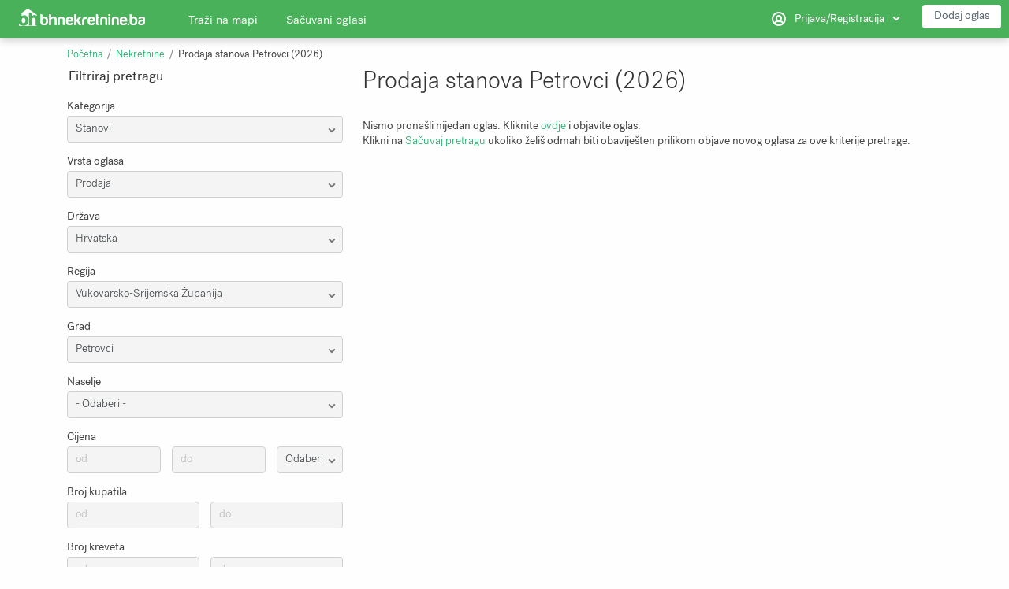

--- FILE ---
content_type: text/html; charset=utf-8
request_url: https://www.bhnekretnine.ba/nekretnine/stanovi/prodaja/petrovci/
body_size: 14011
content:
<!DOCTYPE html>
<!-- TEST CHANGE 17.10 -->
<html xmlns="http://www.w3.org/1999/xhtml" lang="bs">
<head>


<title> Prodaja stanova Petrovci (2026) </title>

<!----- First Pic Load --->
<!----- First Pic Load --->

<meta http-equiv="X-UA-Compatible" content="IE=edge" />
<meta name="generator" content="Bhnekretnine.ba, bh. oglasnik za nekretnine" />
<meta charset="UTF-8" />
<meta http-equiv="x-dns-prefetch-control" content="on" />
<meta name="viewport" content="width=device-width, user-scalable=no, initial-scale=1, maximum-scale=1" />

<meta name="description" content="Prodaja Stanovi Petrovci  (2026)" />
<meta name="Keywords" content="" />




<link rel="stylesheet" href="https://www.bhnekretnine.ba/templates/realty_wide/css/style.css" />



<link rel="shortcut icon" href="https://www.bhnekretnine.ba/templates/realty_wide/img/favicon.ico" type="image/x-icon" />



<!---  --->
<!--[if lte IE 9]>
<meta http-equiv="refresh" content="0; url=https://www.bhnekretnine.ba/templates/realty_wide/browser-upgrade.htx" />
<style>body { display: none!important; }</style>
<![endif]-->

        

<script src="https://www.bhnekretnine.ba/libs/jquery/jquery.js"></script>
<script src="https://www.bhnekretnine.ba/libs/javascript/system.lib.js"></script>

 <script src="https://www.bhnekretnine.ba/libs/jquery/jquery.ui.js"></script>
<script src="https://www.bhnekretnine.ba/libs/jquery/datePicker/i18n/ui.datepicker-bs.js"></script>


                
<!-- Twitter Card data -->
<meta name="twitter:card" content="summary">
<meta name="twitter:title" content="Prodaja Stanovi Petrovci  (2026)">
<meta name="twitter:description" content="Prodaja Stanovi Petrovci  (2026)">
<meta name="twitter:site" content="bhnekretnine">
<meta name="twitter:image" content="https://www.bhnekretnine.ba/plugins/socialMetaData/logo.png">

<!-- Open Graph data -->
<meta property="og:title" content="Prodaja Stanovi Petrovci  (2026)" />
<meta property="og:type" content="website" />
<meta property="og:description" content="Prodaja Stanovi Petrovci  (2026)" />
<meta property="og:url" content="https://www.bhnekretnine.ba/nekretnine/stanovi/prodaja/petrovci/" />
<meta property="og:image" content="https://www.bhnekretnine.ba/plugins/socialMetaData/logo.png" />
<meta property="og:image:type" content="image/png" />
<meta property="og:image:width" content="254" />
<meta property="og:image:height" content="254" />
<meta property="og:site_name" content="Bhnekretnine.ba, bh. oglasnik za nekretnine" />
<meta property="fb:admins" content="1279312578" />
<meta property="fb:app_id" content="432502253862159" />


<script type="text/javascript">
    var rlLangDir       = 'ltr';
    var rlLang          = 'bs';
    var isLogin         = false;
    var staticDataClass = true;

    var lang                                      = new Array();
    lang['photo']                                 = 'Slika';
    lang['of']                                    = 'od';
    lang['close']                                 = 'Zatvori';
    lang['add_photo']                             = 'Dodaj sliku';
    lang['from']                                  = 'od';
    lang['to']                                    = 'do';
    lang['remove_from_favorites']                 = 'Ukloni oglas';
    lang['add_to_favorites']                      = 'Sačuvaj oglas';
    lang['notice_listing_removed_from_favorites'] = 'Oglas je uklonjen';
    lang['no_favorite']                           = 'Još niste sačuvali nijedan oglas. Da biste oglase mogli poslije ponovo pogledati, kliknite na &#10084; i svi oglasi će biti sačuvani upravo ovdje.';
    lang['password_strength_pattern']             = 'Strength ({number} of {maximum})';
    lang['notice_reg_length']                     = 'The value in the {field} field must be at least 3 characters long.';
    lang['notice_pass_bad']                       = 'Lozinke koje ste unijeli se ne podudaraju! Molimo ponovite postupak tako da u oba polja upišete istu lozinku.';
    lang['password']                              = 'Lozinka';
    lang['loading']                               = 'Učitavam...';
    lang['password_weak_warning']                 = 'Your password is too weak, we suggest using uppercase characters to make it stronger.';
    lang['manage']                                = 'Dodaj sliku';
    lang['done']                                  = 'Done';
    lang['cancel']                                = 'Otkaži';
    lang['delete']                                = 'Obriši';
    lang['warning']                               = 'Upozorenje!';
    lang['notice']                                = 'Note';
    lang['gateway_fail']                          = 'Molimo vas odaberite način plaćanja kojim želite izvršiti uplatu.';
    lang['characters_left']                       = 'znakova preostalo';
    lang['notice_bad_file_ext']                   = 'The {ext} file extension is incompatible; please consider using an extension from the list.';
    lang['save_search_confirm']                   = 'Sigurni ste da želite sačuvati pretragu?';
    lang['no_browser_gps_support']                = 'Vaš preglednik ne podržava opciju Geo-lociranja.';
    lang['gps_support_denied']                    = 'Please enable Geolocation detection in your browser settings.';
    lang['map_listings_request_fail']             = 'Odvajanje oglasa na mapu nije uspjelo.';
    lang['map_search_limit_warning']              = '<b>Za više nekretnina približite lokaciju.</b>';
    lang['show_subcategories']                    = 'Show Subcategories';
    lang['invalid_file_extension']                = "";
    lang['system_error']                          = "Desila se sistemska greška; molimo pogledajte error log ili kontaktirajte podršku Bhnekretnine.ba.";
    lang['count_more_pictures']                   = '{count} slika<br />više';
    lang['price']                                 = 'Ukupno za uplatu';
    lang['nothing_found_for_char']                = 'Nothing found for <b>&quot;{char}&quot;</b>';
    lang['delete_file']                           = 'Delete File';
    lang['confirm_notice']                        = 'Please confirm the action.';
	lang['price_not_available']                   = 'Cijena na upit';
    lang['more_button']                           = 'Više';
    lang['less_button']                           = 'Zatvori';

    var rlPageInfo           = new Array();
    rlPageInfo['key']        = 'lt_listings';
    rlPageInfo['controller'] = 'listing_type';
    rlPageInfo['name']       = 'Prodaja Stanovi Petrovci  (2026)';
    rlPageInfo['title']      = 'Prodaja Stanovi Petrovci  (2026)';
    rlPageInfo['path']       = 'nekretnine';

    var rlConfig                                 = new Array();
    rlConfig['seo_url']                          = 'https://www.bhnekretnine.ba/';
    rlConfig['tpl_base']                         = 'https://www.bhnekretnine.ba/templates/realty_wide/';
    rlConfig['files_url']                        = 'https://www.bhnekretnine.ba/files/';
    rlConfig['libs_url']                         = 'https://www.bhnekretnine.ba/libs/';
    rlConfig['plugins_url']                      = 'https://www.bhnekretnine.ba/plugins/';
    rlConfig['ajax_url']                         = 'https://www.bhnekretnine.ba/request.ajax.php';
    rlConfig['mod_rewrite']                      = 1;
    rlConfig['sf_display_fields']                = 0;
    rlConfig['account_password_strength']        = 0;
    rlConfig['messages_length']                  = 250;
    rlConfig['pg_upload_thumbnail_width']        = 270;
    rlConfig['pg_upload_thumbnail_height']       = 180;
    rlConfig['template_type']                    = 'responsive_42';
    rlConfig['domain']                           = '.bhnekretnine.ba';
    rlConfig['domain_path']                      = '/';
    rlConfig['map_search_listings_limit']        = 50;
    rlConfig['map_search_listings_limit_mobile'] = 75;
    rlConfig['price_delimiter']                  = ".";
    rlConfig['price_separator']                  = ",";
    rlConfig['random_block_slideshow_delay']     = '10';

    var rlAccountInfo = new Array();
    rlAccountInfo['ID'] = null;

    flynax.langSelector();

    var qtip_style = new Object({
        width      : 'auto',
        background : '#2c97cd',
        color      : '#ffffff',
        tip        : 'bottomLeft',
        border     : {
            width  : 7,
            radius : 0,
            color  : '#2c97cd'
        }
    });
</script>

<script src="https://www.bhnekretnine.ba/templates/realty_wide/js/defer-vendors.js"></script>
<script src="https://www.bhnekretnine.ba/templates/realty_wide/js/lib.js"></script>

<link rel="stylesheet" href="https://cdn.jsdelivr.net/npm/@fancyapps/fancybox@3/dist/jquery.fancybox.min.css">
<script src="https://cdn.jsdelivr.net/npm/@fancyapps/fancybox@3/dist/jquery.fancybox.min.js"></script>


<link href="https://www.bhnekretnine.ba/plugins/multiField/static/style.css" type="text/css" rel="stylesheet" /><!-- verification code plugin -->

			<!-- Font Preload (PostGrotesk) -->
		<link rel="preload"
      href="/templates/realty_wide/css/PostGroteskFont/PostGrotesk-Regular.woff2"
      as="font" type="font/woff2" crossorigin>

		<!-- end  Font Preload (PostGrotesk) -->
			<!-- Structured Data Markup – Website -->
		<script type="application/ld+json">
{
  "@context": "https://schema.org",
  "@type": "WebSite",
  "name": "Bhnekretnine.ba",
  "url": "https://www.bhnekretnine.ba/",
  "inLanguage": ["bs", "hr", "sr", "en", "de", "fr", "sv", "it"],
  "about": {
    "@type": "Organization",
    "name": "Bhnekretnine.ba",
    "areaServed": ["BA", "DE", "AT", "CH", "HR", "US", "SE", "CA", "AU", "NO", "FR", "IT", "GB", "NL", "BE", "SI"],
    "description": "Real estate listings, rentals, and market analytics for Bosnia and Herzegovina and Croatia, serving users worldwide.",
    "address": {
      "@type": "PostalAddress",
      "streetAddress": "Aleja Lipa 62",
      "addressLocality": "Sarajevo",
      "postalCode": "71000",
      "addressCountry": "BA"
    }
  },
  "potentialAction": {
    "@type": "SearchAction",
    "target": "https://www.bhnekretnine.ba/search?keywords={search_term_string}",
    "query-input": "required name=search_term_string"
  }
}
</script>


		<!-- end  Structured Data Markup – Website -->
			<!-- Multilingual & regional signals for AdSense -->
		<meta http-equiv="content-language" content="bs,de,en">
<meta name="geo.region" content="BA">
<meta name="geo.placename" content="Bosnia and Herzegovina">
<meta name="geo.position" content="44.174,17.785">
<meta name="ICBM" content="44.174,17.785">
<meta name="og:locale" content="bs_BA">
<meta name="og:locale:alternate" content="de_DE">
<meta name="og:locale:alternate" content="en_US">
<meta name="og:locale:alternate" content="sv_SE">

		<!-- end  Multilingual & regional signals for AdSense -->
			<!-- preload-home-image -->
		<link rel="preload" href="https://www.bhnekretnine.ba/templates/realty_wide/css/bootstrap.css" as="style"  >
<link rel="preload" href="https://www.bhnekretnine.ba/templates/realty_wide/js/lib.js" as="script"  >




<link rel="preload" as="image" href="/templates/realty_wide/img/search-bg.jpg" />
<link rel="preload" as="image" href="/templates/realty_wide/img/search-bg-mobile.jpg" />


<link rel="preconnect" href="https://staticxx.facebook.com">
<link rel="preconnect" href="https://fonts.gstatic.com/" crossorigin>
<link rel="preconnect" href="https://pagead2.googlesyndication.com">
<link rel="preconnect" href="https://googleads.g.doubleclick.net">
<link rel="preconnect" href="https://s7.addthis.com">
<link rel="preconnect" href="https://www.gstatic.com">
<link rel="preconnect" href="https://www.googletagmanager.com">
<link rel="preconnect" href="https://tpc.googlesyndication.com/">





<link rel="preload" as="font"  href="/templates/realty_wide/css/PostGroteskFont/PostGrotesk-Light.woff" type="font/woff" crossorigin> 
<link rel="preload" as="font"  href="/templates/realty_wide/css/PostGroteskFont/PostGrotesk-Bold.woff" type="font/woff" crossorigin> 
<link rel="preload" as="font"  href="/templates/realty_wide/css/PostGroteskFont/PostGrotesk-Book.woff" type="font/woff" crossorigin> 
<link rel="preload" as="font"  href="/templates/realty_wide/css/PostGroteskFont/PostGrotesk-Regular.woff" type="font/woff" crossorigin>
<link rel="preload" as="font"  href="/templates/realty_wide/css/PostGroteskFont/PostGrotesk-Medium.woff" type="font/woff" crossorigin>

<link rel="preload" as="font"  href="https://fonts.googleapis.com/css?family=Open+Sans:100,200,300,400,500,600&display=optional" type="font/woff2" crossorigin>
<link rel="preload" as="font"  href="https://fonts.googleapis.com/css?family=Roboto:100,200,300,400,500,600&display=optional" type="font/woff2" crossorigin>
<link rel="preload" as="font"  href="https://fonts.googleapis.com/css?family=Google+Sans&display=optional" type="font/woff2" crossorigin>
		<!-- end  preload-home-image -->
			<!-- Structured Data Markup - Searchbox -->
		<script type="application/ld+json">
    {
      "@context": "https://schema.org",
      "@type": "WebSite",
      "url": "https://www.bhnekretnine.ba/",
      "potentialAction": [{
        "@type": "SearchAction",
        "target": "https://www.bhnekretnine.ba/search?q={search_term_string}",
        "query-input": "required name=search_term_string"
      }]
    }
    </script>
  </head>
		<!-- end  Structured Data Markup - Searchbox -->
			<!-- Structured Data Markup - Organisation -->
		<script type="application/ld+json">
{
  "@context": "https://schema.org",
  "@type": "Organization",
  "name": "Bhnekretnine.ba",
  "legalName": "Bhnekretnine.ba",
  "url": "https://www.bhnekretnine.ba",
  "logo": {
    "@type": "ImageObject",
    "url": "https://www.bhnekretnine.ba/plugins/socialMetaData/logo.png",
    "width": 254,
    "height": 254
  },
  "sameAs": [
    "https://www.facebook.com/bhnekretnine.ba",
    "https://www.instagram.com/bhnekretnine.ba",
    "https://twitter.com/bhnekretnine"
  ],
  "contactPoint": [
    {
      "@type": "ContactPoint",
      "telephone": "+38762852732",
      "contactType": "Customer Service",
      "areaServed": ["BA", "DE", "AT", "CH", "HR", "US", "SE"],
      "availableLanguage": ["bs", "hr", "sr", "en", "de"]
    }
  ],
  "areaServed": ["BA", "DE", "AT", "CH", "HR", "US", "SE"],
  "description": "Bhnekretnine.ba is Bosnia and Herzegovina's real estate platform offering property listings, rentals, and market information for users across Europe and worldwide.",
  "address": {
    "@type": "PostalAddress",
    "streetAddress": "Aleja Lipa 62",
    "addressLocality": "Sarajevo",
    "postalCode": "71000",
    "addressCountry": "BA"
  }
}
</script>

		<!-- end  Structured Data Markup - Organisation -->
			<!-- Browser Color Match (mobile) -->
		<meta name="theme-color" content="#20c063" />
		<!-- end  Browser Color Match (mobile) -->
	
<!-- verification code plugin -->

 
<script type="text/javascript" charset="UTF-8">
/* <![CDATA[ */
try { if (undefined == xajax.config) xajax.config = {}; } catch (e) { xajax = {}; xajax.config = {}; };
xajax.config.requestURI = "https://www.bhnekretnine.ba/nekretnine/stanovi/prodaja/petrovci/";
xajax.config.statusMessages = false;
xajax.config.waitCursor = true;
xajax.config.version = "xajax 0.5 Beta 4";
xajax.config.legacy = false;
xajax.config.defaultMode = "asynchronous";
xajax.config.defaultMethod = "POST";
/* ]]> */
</script>
<script type="text/javascript" src="https://www.bhnekretnine.ba/libs/ajax/xajax_js/xajax_core.js" charset="UTF-8"></script>
<script type="text/javascript" charset="UTF-8">
/* <![CDATA[ */
window.setTimeout(
 function() {
  var scriptExists = false;
  try { if (xajax.isLoaded) scriptExists = true; }
  catch (e) {}
  if (!scriptExists) {
   alert("Error: the xajax Javascript component could not be included. Perhaps the URL is incorrect?\nURL: https://www.bhnekretnine.ba/libs/ajax/xajax_js/xajax_core.js");
  }
 }, 2000);
/* ]]> */
</script>

<script type='text/javascript' charset='UTF-8'>
/* <![CDATA[ */
xajax_mfGetNext = function() { return xajax.request( { xjxfun: 'ajaxGetNext' }, { parameters: arguments } ); };
xajax_mfBuild = function() { return xajax.request( { xjxfun: 'ajaxBuild' }, { parameters: arguments } ); };
xajax_geoGetNext = function() { return xajax.request( { xjxfun: 'ajaxGeoGetNext' }, { parameters: arguments } ); };
xajax_geoBuild = function() { return xajax.request( { xjxfun: 'ajaxGeoBuild' }, { parameters: arguments } ); };
xajax_multiCatNext = function() { return xajax.request( { xjxfun: 'ajaxMultiCatNext' }, { parameters: arguments } ); };
xajax_multiCatBuild = function() { return xajax.request( { xjxfun: 'ajaxMultiCatBuild' }, { parameters: arguments } ); };
xajax_saveSearch = function() { return xajax.request( { xjxfun: 'ajaxSaveSearch' }, { parameters: arguments } ); };
/* ]]> */
</script>


</head>

<body class="large lt-listings-page bc-exists" >

<!-- Google Tag Manager (noscript) -->
<noscript><iframe src="https://www.googletagmanager.com/ns.html?id=GTM-KLLNK6N"
height="0" width="0" style="display:none;visibility:hidden"></iframe></noscript>
<!-- End Google Tag Manager (noscript) -->
	<div class="main-wrapper">
		<header class="page-header fixed-menu">
			<div class="point1 clearfix">
				<div class="top-navigation">
					<div class="point1">
						<!-- languages selector -->


<!-- languages selector end -->
						<div class="fright">
							<!-- user navigation bar -->


<span class="circle" id="user-navbar">
	<span class="default"><span>Prijava/Registracija</span></span>
	<span class="content  hide">
					<span class="user-navbar-container">
								
				<form  action="https://www.bhnekretnine.ba/prijava.html" method="post">
					<input type="hidden" name="action" value="login" />
					
					<input placeholder="Email" type="text" name="username" maxlength="100" value=""  />
					<input placeholder="Lozinka" type="password" name="password" maxlength="100"  />
					
					<div class="nowrap">
					<input type="submit" value="Prijava"  />
					<span class="hookUserNavbar"><img onclick="fcLogin();" id="fb-nav-bar" style="cursor:pointer;" src="https://www.bhnekretnine.ba/plugins/facebookConnect/static/fb_ico.png" title="Prijavite se putem Facebook-a" alt="" /></span>
					</div>
                    
                                            <div class="remember-me">
                            <label><input type="checkbox" name="remember_me" checked="checked" />Želim ostati prijavljen/a</label>
                        </div>
                    
					<span class="links">
						<span><a title="Zatraži novu lozinku." class="font1" href="https://www.bhnekretnine.ba/reset-password.html">Zaboravili ste lozinku? </a></span>
													<a title="Registriraj se besplatno!" class="border-button" href="https://www.bhnekretnine.ba/registracija.html">Registracija</a>
											</span>
				</form>
			</span>
			</span>
	
	</span>

<!-- user navigation bar end -->							
						</div>
					</div>
				</div>
				<section class="main-menu">
					<div class="point1">
						<div id="logo">
							<a href="https://www.bhnekretnine.ba/" title="Bhnekretnine.ba, bh. oglasnik za nekretnine">
								<img alt="Bhnekretnine.ba, bh. oglasnik za nekretnine" src="https://www.bhnekretnine.ba/templates/realty_wide/img/blank.gif" />
							</a>
						</div>

						<nav class="menu">
							<!-- main menu block -->

<div><span class="menu-button hide" title="Menu"><span></span><span></span><span></span></span><span class="mobile-menu-header hide"><span>Menu</span><span></span></span><a class="add-property button" rel="nofollow" title="Dodaj oglas" href="https://www.bhnekretnine.ba/dodaj-oglas.html">Dodaj oglas</a><ul class="menu"><li ><a title="Brza pretraga nekretnina na Google mapi" href="https://www.bhnekretnine.ba/search-on-map.html">Traži na mapi</a></li><li ><a rel="nofollow" title="Sačuvani oglasi" href="https://www.bhnekretnine.ba/sacuvani-oglasi.html">Sačuvani oglasi</a></li><li class="more" style="display: none;"><span><span></span><span></span><span></span></span></li></ul></div>

<ul id="main_menu_more"></ul>

<!-- main menu block end -->
							  								<div class="user-navbar--mobile">
									<!-- user navigation bar -->


<span class="circle" id="user-navbar">
	<span class="default"><span>Prijava/Registracija</span></span>
	<span class="content  hide">
					<span class="user-navbar-container">
								
				<form  action="https://www.bhnekretnine.ba/prijava.html" method="post">
					<input type="hidden" name="action" value="login" />
					
					<input placeholder="Email" type="text" name="username" maxlength="100" value=""  />
					<input placeholder="Lozinka" type="password" name="password" maxlength="100"  />
					
					<div class="nowrap">
					<input type="submit" value="Prijava"  />
					<span class="hookUserNavbar"><img onclick="fcLogin();" id="fb-nav-bar" style="cursor:pointer;" src="https://www.bhnekretnine.ba/plugins/facebookConnect/static/fb_ico.png" title="Prijavite se putem Facebook-a" alt="" /></span>
					</div>
                    
                                            <div class="remember-me">
                            <label><input type="checkbox" name="remember_me" checked="checked" />Želim ostati prijavljen/a</label>
                        </div>
                    
					<span class="links">
						<span><a title="Zatraži novu lozinku." class="font1" href="https://www.bhnekretnine.ba/reset-password.html">Zaboravili ste lozinku? </a></span>
													<a title="Registriraj se besplatno!" class="border-button" href="https://www.bhnekretnine.ba/registracija.html">Registracija</a>
											</span>
				</form>
			</span>
			</span>
	
	</span>

<!-- user navigation bar end -->									
								</div>
  
						</nav>
					</div>
				</section>
			</div>
		</header><!-- page content -->


<div id="wrapper">
	<section id="main_container">
    
		<nav id="bread_crumbs" aria-label="Breadcrumb">
  <ul class="point1"><li accesskey="/"><a href="https://www.bhnekretnine.ba/"title="Bhnekretnine.ba, bh. oglasnik za nekretnine">Početna</a></li><li accesskey="/"><a href="https://www.bhnekretnine.ba/nekretnine.html"title="Nekretnine">Nekretnine</a></li><li class="current" accesskey="">Prodaja stanova Petrovci (2026)</li></ul>
</nav>
		
                            
		<div class="inside-container point1 clearfix">
			<div class="row">
				<!-- left blocks area on home page -->
									<aside class="left col-md-4">
							
	

<section class="side_block no-style side_block_search light-inputs stick">
	<h3>Filtriraj pretragu</h3>	<div class="clearfix">

	<!-- refine search block tpl -->

<span class="expander"></span>

<form method="post"
    data-action="https://www.bhnekretnine.ba/nekretnine/"
    data-default-action="https://www.bhnekretnine.ba/nekretnine/search-results.html">
	<input type="hidden" name="action" value="search" />

        	    		    	    	<input type="hidden" name="post_form_key" value="listings_advanced" />

	<!-- fields block ( for search ) --><div class="search-item	single-field"><div class="field">Kategorija</div><select name="f[Category_ID]"><option value="0">- Odaberi -</option><option selected="selected"value="1"data-path="stanovi">Stanovi</option><option value="18"data-path="kuce">Kuće</option><option value="75"data-path="apartmani">Apartmani</option><option value="22"data-path="vikendice">Vikendice</option><option value="70"data-path="sobe">Sobe</option><option value="71"data-path="poslovni-prostori">Poslovni prostori</option><option value="73"data-path="zemljista">Zemljišta</option><option value="74"data-path="garaze">Garaže</option></select></div><!-- fields block ( for search ) end --><!-- fields block ( for search ) --><div class="search-item	single-field"><div class="field">Vrsta oglasa</div><select name="f[sale_rent]"><option value="0">- Odaberi -</option><option selected="selected"value="1"data-path="prodaja">Prodaja</option><option value="2"data-path="iznajmljivanje">Iznajmljivanje</option></select></div><!-- fields block ( for search ) end --><!-- fields block ( for search ) --><div class="search-item	checkbox-field"><div class="field">Period</div><input type="hidden" value="0" name="f[time_frame]" /><span class="custom-input"><label title="dan"><input type="radio" value="1" name="f[time_frame]"  />dan</label></span><span class="custom-input"><label title="noć"><input type="radio" value="3" name="f[time_frame]"  />noć</label></span><span class="custom-input"><label title="mjesec"><input type="radio" value="6" name="f[time_frame]"  />mjesec</label></span><span class="custom-input"><label title="godina"><input type="radio" value="7" name="f[time_frame]"  />godina</label></span><span class="custom-input"><label title="sedmica"><input type="radio" value="8" name="f[time_frame]"  />sedmica</label></span></div><!-- fields block ( for search ) end --><!-- fields block ( for search ) --><div class="search-item	single-field"><div class="field">Država</div>						
					
		
												
																							
																																					
		
		<input type="hidden" value="countries_croatia_vukovarsko_srijemska_zupanija_petrovci" id="listings_advanced_country_val" />
		<input type="hidden" value="country_level2" id="listings_advanced_country_lastsel" />
	
			
	<input type="hidden" value="country" class="listings_advanced_country_mf" />

	<script type="text/javascript">
	
		$(document).ready(function(){
			/*mfctmpcountry*/
							var post_form_dom = 'form:has(input[value=listings_advanced][name=post_form_key]) ';
			

			if( 'country'.indexOf('level') > 0 && $(post_form_dom + 'select[name="f[country]"]').val() == "0" )
			{
				var top_field = trim('country'.split('level')[0], '_');
				var level = 'country'.split('level')[1];
				var prev_level = level-1;
				var prev_field = level > 1 ? top_field + '_level' + prev_level : top_field;

				if( !$(post_form_dom + 'select[name="f['+prev_field+']"]').val() || $(post_form_dom + 'select[name="f['+prev_field+']"]').val() == "0" )
				{
					$(post_form_dom + 'select[name="f[country]"]').attr('disabled', 'disabled').addClass('disabled');
				}
			}

			$(post_form_dom + 'select[name="f[country]"]').change(function(){
				
				var top_field = trim('country'.split('level')[0], '_');
				var level = parseInt('country'.split('level')[1]) ? parseInt('country'.split('level')[1]) : 0;

							
				if( $(this).val() == "0" )
				{
					if( level > 1 )
					{
						var prev_field = top_field +'_level'+(level-1);
					}
					else
					{
						var prev_field = top_field;
					}
					var prev_val = $(post_form_dom + 'select[name="f['+ prev_field +']"]').val();

					
					$('#listings_advanced_'+top_field+'_lastsel').val( prev_field );
					$('#listings_advanced_'+top_field+'_val').val( prev_val );
					
				}else
				{
					
					$('#listings_advanced_'+top_field+'_lastsel').val('country');
					$('#listings_advanced_'+top_field+'_val').val( $(this).val() );
					
				}
				
				if( $(this).val() != "0" && $(this).val() && $(post_form_dom + 'select[name="f['+top_field+'_level'+(level+1)+']"]').length > 0 )
				{
					$(post_form_dom + 'select[name="f['+top_field+'_level'+(level+1)+']"] option:first').text('Učitavam...');
					xajax_mfGetNext( $(this).val(), $(this).attr('name'), 'listings_advanced', $('.listings_advanced_'+top_field+'_mf').length, 'listing', 'alphabetic' );
				}
			});

			if( (( $('#listings_advanced_country_val').val() || post_form_dom == '') && ( 'country'.indexOf('level') < 0 || 'country'.indexOf('level') == false)) 
				||
				false)
			{
				
				xajax_mfBuild( $('#listings_advanced_country_val').val(), $('#listings_advanced_country_lastsel').val(), 'listings_advanced', $('.listings_advanced_country_mf').length, 'listing', 'alphabetic' );
				
			}
			/*emfctmpcountry*/
		});
			
	</script>
<select name="f[country]"><option value="0">- Odaberi -</option><option value="countries_bosnia_and_herzegovina"data-path="bosna-i-hercegovina">Bosna i Hercegovina</option><option value="countries_montenegro"data-path="crna-gora">Crna Gora</option><option selected="selected"value="countries_croatia"data-path="hrvatska">Hrvatska</option><option value="countries_macedonia"data-path="makedonija">Makedonija</option><option value="countries_serbia"data-path="srbija">Srbija</option></select></div><!-- fields block ( for search ) end --><!-- fields block ( for search ) --><div class="search-item	single-field"><div class="field">Regija</div>						
	
			
	<input type="hidden" value="country_level1" class="listings_advanced_country_mf" />

	<script type="text/javascript">
	
		$(document).ready(function(){
			/*mfctmpcountry_level1*/
							var post_form_dom = 'form:has(input[value=listings_advanced][name=post_form_key]) ';
			

			if( 'country_level1'.indexOf('level') > 0 && $(post_form_dom + 'select[name="f[country_level1]"]').val() == "0" )
			{
				var top_field = trim('country_level1'.split('level')[0], '_');
				var level = 'country_level1'.split('level')[1];
				var prev_level = level-1;
				var prev_field = level > 1 ? top_field + '_level' + prev_level : top_field;

				if( !$(post_form_dom + 'select[name="f['+prev_field+']"]').val() || $(post_form_dom + 'select[name="f['+prev_field+']"]').val() == "0" )
				{
					$(post_form_dom + 'select[name="f[country_level1]"]').attr('disabled', 'disabled').addClass('disabled');
				}
			}

			$(post_form_dom + 'select[name="f[country_level1]"]').change(function(){
				
				var top_field = trim('country_level1'.split('level')[0], '_');
				var level = parseInt('country_level1'.split('level')[1]) ? parseInt('country_level1'.split('level')[1]) : 0;

							
				if( $(this).val() == "0" )
				{
					if( level > 1 )
					{
						var prev_field = top_field +'_level'+(level-1);
					}
					else
					{
						var prev_field = top_field;
					}
					var prev_val = $(post_form_dom + 'select[name="f['+ prev_field +']"]').val();

					
					$('#listings_advanced_'+top_field+'_lastsel').val( prev_field );
					$('#listings_advanced_'+top_field+'_val').val( prev_val );
					
				}else
				{
					
					$('#listings_advanced_'+top_field+'_lastsel').val('country_level1');
					$('#listings_advanced_'+top_field+'_val').val( $(this).val() );
					
				}
				
				if( $(this).val() != "0" && $(this).val() && $(post_form_dom + 'select[name="f['+top_field+'_level'+(level+1)+']"]').length > 0 )
				{
					$(post_form_dom + 'select[name="f['+top_field+'_level'+(level+1)+']"] option:first').text('Učitavam...');
					xajax_mfGetNext( $(this).val(), $(this).attr('name'), 'listings_advanced', $('.listings_advanced_'+top_field+'_mf').length, 'listing', 'alphabetic' );
				}
			});

			if( (( $('#listings_advanced_country_level1_val').val() || post_form_dom == '') && ( 'country_level1'.indexOf('level') < 0 || 'country_level1'.indexOf('level') == false)) 
				||
				false)
			{
				
				xajax_mfBuild( $('#listings_advanced_country_level1_val').val(), $('#listings_advanced_country_level1_lastsel').val(), 'listings_advanced', $('.listings_advanced_country_level1_mf').length, 'listing', 'alphabetic' );
				
			}
			/*emfctmpcountry_level1*/
		});
			
	</script>
<select name="f[country_level1]"><option value="0">- Odaberi -</option><option value="countries_bosnia_and_herzegovina"data-path="bosna-i-hercegovina">Bosna i Hercegovina</option><option value="countries_montenegro"data-path="crna-gora">Crna Gora</option><option value="countries_croatia"data-path="hrvatska">Hrvatska</option><option value="countries_macedonia"data-path="makedonija">Makedonija</option><option value="countries_serbia"data-path="srbija">Srbija</option></select></div><!-- fields block ( for search ) end --><!-- fields block ( for search ) --><div class="search-item	single-field"><div class="field">Grad</div>						
	
			
	<input type="hidden" value="country_level2" class="listings_advanced_country_mf" />

	<script type="text/javascript">
	
		$(document).ready(function(){
			/*mfctmpcountry_level2*/
							var post_form_dom = 'form:has(input[value=listings_advanced][name=post_form_key]) ';
			

			if( 'country_level2'.indexOf('level') > 0 && $(post_form_dom + 'select[name="f[country_level2]"]').val() == "0" )
			{
				var top_field = trim('country_level2'.split('level')[0], '_');
				var level = 'country_level2'.split('level')[1];
				var prev_level = level-1;
				var prev_field = level > 1 ? top_field + '_level' + prev_level : top_field;

				if( !$(post_form_dom + 'select[name="f['+prev_field+']"]').val() || $(post_form_dom + 'select[name="f['+prev_field+']"]').val() == "0" )
				{
					$(post_form_dom + 'select[name="f[country_level2]"]').attr('disabled', 'disabled').addClass('disabled');
				}
			}

			$(post_form_dom + 'select[name="f[country_level2]"]').change(function(){
				
				var top_field = trim('country_level2'.split('level')[0], '_');
				var level = parseInt('country_level2'.split('level')[1]) ? parseInt('country_level2'.split('level')[1]) : 0;

							
				if( $(this).val() == "0" )
				{
					if( level > 1 )
					{
						var prev_field = top_field +'_level'+(level-1);
					}
					else
					{
						var prev_field = top_field;
					}
					var prev_val = $(post_form_dom + 'select[name="f['+ prev_field +']"]').val();

					
					$('#listings_advanced_'+top_field+'_lastsel').val( prev_field );
					$('#listings_advanced_'+top_field+'_val').val( prev_val );
					
				}else
				{
					
					$('#listings_advanced_'+top_field+'_lastsel').val('country_level2');
					$('#listings_advanced_'+top_field+'_val').val( $(this).val() );
					
				}
				
				if( $(this).val() != "0" && $(this).val() && $(post_form_dom + 'select[name="f['+top_field+'_level'+(level+1)+']"]').length > 0 )
				{
					$(post_form_dom + 'select[name="f['+top_field+'_level'+(level+1)+']"] option:first').text('Učitavam...');
					xajax_mfGetNext( $(this).val(), $(this).attr('name'), 'listings_advanced', $('.listings_advanced_'+top_field+'_mf').length, 'listing', 'alphabetic' );
				}
			});

			if( (( $('#listings_advanced_country_level2_val').val() || post_form_dom == '') && ( 'country_level2'.indexOf('level') < 0 || 'country_level2'.indexOf('level') == false)) 
				||
				false)
			{
				
				xajax_mfBuild( $('#listings_advanced_country_level2_val').val(), $('#listings_advanced_country_level2_lastsel').val(), 'listings_advanced', $('.listings_advanced_country_level2_mf').length, 'listing', 'alphabetic' );
				
			}
			/*emfctmpcountry_level2*/
		});
			
	</script>
<select name="f[country_level2]"><option value="0">- Odaberi -</option><option value="countries_bosnia_and_herzegovina"data-path="bosna-i-hercegovina">Bosna i Hercegovina</option><option value="countries_montenegro"data-path="crna-gora">Crna Gora</option><option value="countries_croatia"data-path="hrvatska">Hrvatska</option><option value="countries_macedonia"data-path="makedonija">Makedonija</option><option value="countries_serbia"data-path="srbija">Srbija</option></select></div><!-- fields block ( for search ) end --><!-- fields block ( for search ) --><div class="search-item	single-field"><div class="field">Naselje</div>						
	
			
	<input type="hidden" value="country_level3" class="listings_advanced_country_mf" />

	<script type="text/javascript">
	
		$(document).ready(function(){
			/*mfctmpcountry_level3*/
							var post_form_dom = 'form:has(input[value=listings_advanced][name=post_form_key]) ';
			

			if( 'country_level3'.indexOf('level') > 0 && $(post_form_dom + 'select[name="f[country_level3]"]').val() == "0" )
			{
				var top_field = trim('country_level3'.split('level')[0], '_');
				var level = 'country_level3'.split('level')[1];
				var prev_level = level-1;
				var prev_field = level > 1 ? top_field + '_level' + prev_level : top_field;

				if( !$(post_form_dom + 'select[name="f['+prev_field+']"]').val() || $(post_form_dom + 'select[name="f['+prev_field+']"]').val() == "0" )
				{
					$(post_form_dom + 'select[name="f[country_level3]"]').attr('disabled', 'disabled').addClass('disabled');
				}
			}

			$(post_form_dom + 'select[name="f[country_level3]"]').change(function(){
				
				var top_field = trim('country_level3'.split('level')[0], '_');
				var level = parseInt('country_level3'.split('level')[1]) ? parseInt('country_level3'.split('level')[1]) : 0;

							
				if( $(this).val() == "0" )
				{
					if( level > 1 )
					{
						var prev_field = top_field +'_level'+(level-1);
					}
					else
					{
						var prev_field = top_field;
					}
					var prev_val = $(post_form_dom + 'select[name="f['+ prev_field +']"]').val();

					
					$('#listings_advanced_'+top_field+'_lastsel').val( prev_field );
					$('#listings_advanced_'+top_field+'_val').val( prev_val );
					
				}else
				{
					
					$('#listings_advanced_'+top_field+'_lastsel').val('country_level3');
					$('#listings_advanced_'+top_field+'_val').val( $(this).val() );
					
				}
				
				if( $(this).val() != "0" && $(this).val() && $(post_form_dom + 'select[name="f['+top_field+'_level'+(level+1)+']"]').length > 0 )
				{
					$(post_form_dom + 'select[name="f['+top_field+'_level'+(level+1)+']"] option:first').text('Učitavam...');
					xajax_mfGetNext( $(this).val(), $(this).attr('name'), 'listings_advanced', $('.listings_advanced_'+top_field+'_mf').length, 'listing', 'alphabetic' );
				}
			});

			if( (( $('#listings_advanced_country_level3_val').val() || post_form_dom == '') && ( 'country_level3'.indexOf('level') < 0 || 'country_level3'.indexOf('level') == false)) 
				||
				false)
			{
				
				xajax_mfBuild( $('#listings_advanced_country_level3_val').val(), $('#listings_advanced_country_level3_lastsel').val(), 'listings_advanced', $('.listings_advanced_country_level3_mf').length, 'listing', 'alphabetic' );
				
			}
			/*emfctmpcountry_level3*/
		});
			
	</script>
<select name="f[country_level3]"><option value="0">- Odaberi -</option><option value="countries_bosnia_and_herzegovina"data-path="bosna-i-hercegovina">Bosna i Hercegovina</option><option value="countries_montenegro"data-path="crna-gora">Crna Gora</option><option value="countries_croatia"data-path="hrvatska">Hrvatska</option><option value="countries_macedonia"data-path="makedonija">Makedonija</option><option value="countries_serbia"data-path="srbija">Srbija</option></select></div><!-- fields block ( for search ) end --><!-- fields block ( for search ) --><div class="search-item	three-field"><div class="field">Cijena</div><input  placeholder="od" class="numeric" type="text" name="f[price][from]" maxlength="15" /><input  placeholder="do" class="numeric" type="text" name="f[price][to]" maxlength="15" /><select title="Valuta" name="f[price][currency]"><option value="0"> Odaberi </option><option value="euro" >Euro</option><option value="currency_bam" >KM</option></select></div><!-- fields block ( for search ) end --><!-- fields block ( for search ) --><div class="search-item	two-fields"><div class="field">Broj kupatila</div><input value="" placeholder="od" class="numeric" type="text" name="f[bathrooms][from]" maxlength="3" /><input value="" placeholder="do" class="numeric" type="text" name="f[bathrooms][to]" maxlength="3" /></div><!-- fields block ( for search ) end --><!-- fields block ( for search ) --><div class="search-item	two-fields"><div class="field">Broj kreveta</div><input value="" placeholder="od" class="numeric" type="text" name="f[bedrooms][from]" maxlength="2" /><input value="" placeholder="do" class="numeric" type="text" name="f[bedrooms][to]" maxlength="2" /></div><!-- fields block ( for search ) end --><!-- sorting --><div class="search-item two-fields"><div class="field">Sortiraj oglase po</div><select name="f[sort_by]"><option value="0">- Odaberi -</option><option value="date" >Datum</option><option value="Category_ID" >Kategorija</option><option value="sale_rent" >Vrsta oglasa</option><option value="time_frame" >Period</option><option value="country" >Država</option><option value="country_level1" >Regija</option><option value="country_level2" >Grad</option><option value="country_level3" >Naselje</option><option value="price" >Cijena</option><option value="bathrooms" >Broj kupatila</option><option value="bedrooms" >Broj kreveta</option></select><select name="f[sort_type]"><option value="asc">&darr;</option><option value="desc" >&uarr;</option></select></div><!-- sorting end -->

	<div class="search-footer">
		
		<div class="align-button"><input class="search_field_item button" type="submit" name="search" value="Pretraga" /></div>
	</div>
</form>

	<span class="listings" id="save_search"><span class="link">Sačuvaj pretragu</span></span>

<!-- Custom handler for search form | #BDL-876088 -->



<!-- Custom handler for search form end -->

<!-- refine search block tpl end -->


	</div>
</section>
					</aside>
								<!-- left blocks area end -->

				<section id="content" class="col-md-8" >
											                        							<h1>Prodaja stanova Petrovci (2026)</h1>
                            											
					<div id="system_message">
                        
						<!-- no javascript mode -->
												<!-- no javascript mode end -->
					</div>
					
																
					<section id="controller_area"><!-- listing type -->



<!-- search results -->
	
			
		<div class="text-notice">
			            		
								Nismo pronašli  nijedan oglas. Kliknite <a href="https://www.bhnekretnine.ba/dodaj-oglas.html">ovdje</a> i objavite oglas.

				<br />
								Klikni na <span name="alter-save-search" class="listings"><span class="link">Sačuvaj pretragu</span></span> ukoliko želiš odmah biti obaviješten prilikom objave novog oglasa za ove kriterije pretrage.
					</div>
		
		
	

<!-- search results end -->
<!-- browse mode -->



<!-- listing type end --></section>

											<!-- middle blocks area -->
												<!-- middle blocks area end -->
						
												
															</section>
			</div>
		</div>
	</section>
</div>


<!-- page content end -->
		<footer class="page-footer">
        <span class="scroll-top"></span>
			<div class="point1 clearfix">
				<nav class="footer-menu">
					<!-- footer menu block -->

<ul>
<li><a   title="O nama" href="https://www.bhnekretnine.ba/o-nama.html">O nama</a></li><li><a   title="Pretraga nekretnina" href="https://www.bhnekretnine.ba/search.html">Pretraga</a></li><li><a   title="Blog" href="https://www.bhnekretnine.ba/blog.html">Blog</a></li><li><a   title="Brza pretraga nekretnina na Google mapi" href="https://www.bhnekretnine.ba/search-on-map.html">Traži na mapi</a></li><li><a  rel="nofollow" title="Sačuvani oglasi" href="https://www.bhnekretnine.ba/sacuvani-oglasi.html">Sačuvani oglasi</a></li><li><a  rel="nofollow" title="Uslovi korištenja" href="https://www.bhnekretnine.ba/uslovi-koristenja.html">Uslovi korištenja</a></li><li><a  rel="nofollow" title="Zaštita privatnosti" href="https://www.bhnekretnine.ba/zastita-privatnosti.html">Zaštita privatnosti</a></li><li><a   title="Najnoviji oglasi" href="https://www.bhnekretnine.ba/najnoviji-oglasi.html">Najnoviji oglasi</a></li><li><a   title="Kalkulator stope kapitalizacije" href="https://www.bhnekretnine.ba/kalkulator-stope-kapitalizacije.html">Kalkulator stope kapitalizacije</a></li><li><a   title="Kontakt" href="https://www.bhnekretnine.ba/kontakt.html">Kontakt</a></li></ul>

<!-- footer menu block end -->				</nav>

				<!-- footer data tpl -->

<div class="footer-data">
	<div class="icons">
					<a class="rss" title="Pretplati se na RSS" href="https://www.bhnekretnine.ba/rss-feed/news/" target="_blank"></a>
				<a class="facebook" target="_blank" rel="nofollow" title="Facebook" href="https://www.facebook.com/bhnekretnine.ba/"></a>
		<a class="twitter" target="_blank" rel="nofollow" title="Twitter" href="https://twitter.com/bhnekretnine"></a>
        <a class="instagram" target="_blank" rel="nofollow" title="Instagram" href="https://www.instagram.com/bhnekretnine.ba/"></a>
        <a class="pinterest" target="_blank" rel="nofollow" title="Pinterest" href="https://www.pinterest.com/bhnekretnine/"></a>
        <a class="youtube" target="_blank" rel="nofollow" title="YouTube" href="https://www.youtube.com/channel/UCQEaz4giphduKo1tmhkM-2Q"></a>
	</div>
	
	<div class="cp">
		&copy; 2026, Sva prava zadržana
		<a title="Sva prava zadržana Bhnekretnine.ba" href="https://www.bhnekretnine.ba">Bhnekretnine.ba</a>
	</div>
</div>

<!-- footer data tpl end -->			</div>
		</footer>
		
		<!-- Facebook connect block -->

<div id="fb-root"></div>

<style>


.fb-connect {
    
    padding-left: 8px !important;
    text-align: center;
    
}
.fb-connect:before {
    display: none;
}
.fb-connect svg {
    
    width: 22px;
    height: 22px;
    margin-bottom: 1px;
    vertical-align: middle;
    margin-right: 10px;
    
}


</style>

<script type="text/javascript">
//<![CDATA[
var responsive_template = true;
var fbConnectLang = 'Facebook prijava';
var fbSvgIcon = '<svg xmlns="http://www.w3.org/2000/svg"><path d="M22 10.957C22 4.905 17.075 0 11 0S0 4.905 0 10.957c0 5.468 4.023 10.001 9.281 10.823v-7.656H6.488v-3.167h2.793V8.543c0-2.746 1.642-4.263 4.155-4.263 1.204 0 2.462.214 2.462.214V7.19h-1.387c-1.366 0-1.792.845-1.792 1.711v2.056h3.05l-.487 3.167h-2.563v7.656C17.977 20.958 22 16.425 22 10.957" fill="#FFFFFE" fill-rule="nonzero"/></svg>';


window.fbAsyncInit = function() {
    FB.init({
        appId: '218346525412367', // App ID from the app dashboard
        channelUrl : '', // Channel file for x-domain comms
        cookie: true, // Check Facebook Login status
        xfbml: true, // Look for social plugins on the page
        version: 'v2.2'
    });

    // bookmarks
    if ($('#fl-facebook-funs').length > 0) {
        FB.Event.subscribe('xfbml.render', function(response) {
            var width = $('#fl-facebook-funs').width();
            $('.fb_iframe_widget iframe, .fb_iframe_widget > span').width(width);
        });
    }
};

if (!document.getElementById('fb-nav-bar')) {
    var fcDOM = '<img style="cursor:pointer;" alt="" title="Prijavite se putem Facebook-a" src="https://www.bhnekretnine.ba/plugins/facebookConnect/static/fb_login.png" onclick="fcLogin();" />';
    $('input[value=login]:first').parent().find('input[type=submit]').after(fcDOM);
}
else {
    // move FB icon
    if ( $('form[name="userbar_login"]').length ) {
        $('input[name=username]').before($('img[onclick="fcLogin();"]'));
        $('img[onclick="fcLogin();"]').css('margin-right', '5px');
    }
}

if (responsive_template && $('img#fb-nav-bar').length) {
    $('img#fb-nav-bar').after('<a class="fb-connect" href="javascript:fcLogin()">' + fbConnectLang + '</a>');
    $('a.fb-connect').prepend(fbSvgIcon);
    $('img#fb-nav-bar').remove();
}

function fcLogin() {
    var seoUrl = rlConfig['libs_url'].replace('libs', 'plugins');
    window.location.href = seoUrl + 'facebookConnect/request.php';
}

(function(d) {
    var js, id = 'facebook-jssdk'; if (d.getElementById(id)) {return;}
    js = d.createElement('script'); js.id = id; js.async = true;
    js.src = "//connect.facebook.net/en_US/all.js";
    d.getElementsByTagName('head')[0].appendChild(js);
}(document));


//]]>
</script>

<!-- Facebook connect block end --><!-- banners header -->

<link href="https://www.bhnekretnine.ba/plugins/banners/static/style.css" type="text/css" rel="stylesheet" />

<!-- banners header end --><!-- polls footer tpl -->

<script>
var poll_lang = Array();
poll_lang['vote'] = "Vote";
poll_lang['notice_vote_accepted'] = "Your vote has been accepted, thank you for participation.";



$(document).ready(function(){
    // open results
    $('div.poll-nav span.link').click(function(){
        $(this).closest('.poll-inquirer').slideUp();
        $(this).closest('.poll-inquirer').next().slideDown();
    });

    // hide results
    $('div.poll-results span.link').click(function(){
        $(this).closest('.poll-results').slideUp();
        $(this).closest('.poll-results').prev().slideDown();
    });

    // submit handler
    $('div.poll-nav input').click(function(){
        var parent = $(this).closest('div.poll-container');
        var poll_id = parent.attr('id').split('_')[2];
        var vote_id = parent.find('ul.poll-answer input:checked').val();

        if (vote_id > 0 && poll_id > 0) {
            $(this).val(lang['loading']);

            if (typeof staticDataClass != 'undefined' && staticDataClass) {
                $.post(rlConfig['ajax_url'], {mode: 'poll_vote', item: poll_id, vote: vote_id}, function(response){
                    $(this).val(poll_lang['vote']);

                    if (response.status == 'ok') {
                        printMessage('notice', poll_lang['notice_vote_accepted']);

                        // append content
                        parent.find('ul.poll-votes').empty();
                        $('#pollItem').tmpl(response.results.items).appendTo(parent.find('ul.poll-votes'));
                        parent.find('div.poll-results div.poll-total b').text(response.results.total);

                        // animate
                        parent.find('div.poll-results-nav').hide();
                        parent.find('div.poll-nav span.link').trigger('click');
                        parent.find('div.poll-nav').slideUp();
                    }
                }, 'json');
            } else {
                xajax_vote(poll_id, vote_id);
            }
        }
    });
});


</script>

<!-- polls footer tpl end --><!-- reCaptcha_init.tpl file -->

<!-- reCaptcha_init.tpl file end --><!-- verification code plugin -->

			<!-- Bhnekretnine.ba - GA4 -->
		<script>
window.addEventListener('load', function () {
  if (window.__bhGA4Loaded) return;
  window.__bhGA4Loaded = true;

  // Load GA4 asynchronously after page load
  const s = document.createElement('script');
  s.async = true;
  s.src = 'https://www.googletagmanager.com/gtag/js?id=G-TWV8SY2HEB';
  s.onload = function () {
    window.dataLayer = window.dataLayer || [];
    function gtag(){dataLayer.push(arguments);}
    gtag('js', new Date());
    gtag('config', 'G-TWV8SY2HEB', {
      'anonymize_ip': true,   // GDPR safe
      'send_page_view': true  // ensures initial pageview fires
    });
  };
  document.body.appendChild(s);
});
</script>

		<!-- end Bhnekretnine.ba - GA4 -->
			<!--  DFP-oglasi-sidebar-banner (ALL PAGES) -->
		<script>
window.addEventListener('load', function () {
  if (window.__bhSidebarAdsLoaded) return;
  window.__bhSidebarAdsLoaded = true;

  // ---- Load GPT only once ----
  if (!window.googletag) {
    const gpt = document.createElement('script');
    gpt.src = 'https://securepubads.g.doubleclick.net/tag/js/gpt.js';
    gpt.async = true;
    document.head.appendChild(gpt);
  }

  window.googletag = window.googletag || {cmd: []};
  googletag.cmd.push(function () {

    // ---- Define responsive size mapping ----
    const mapping = googletag.sizeMapping()
      .addSize([1950, 0], [300, 600])
      .addSize([1900, 0], [300, 600])
      .addSize([1570, 0], [[300, 600], [300, 250]])
      .addSize([1530, 0], [[300, 600], [300, 250]])
      .addSize([1007, 0], [[300, 600], [300, 250]])
      .addSize([980, 0], [[300, 600], [300, 250]])
      .addSize([750, 0], [[300, 600], [300, 250]])
      .addSize([730, 0], [[336, 280], [300, 250], [300, 600]])
      .addSize([400, 0], [[336, 280], [320, 480], [300, 250], [300, 600], [250, 250], [250, 360], [240, 400], [200, 446], [160, 600], [125, 125], [120, 600]])
      .addSize([300, 0], [[300, 250], [250, 250], [250, 360], [240, 400], [200, 446], [125, 125]])
      .addSize([0, 0],   [[300, 250], [250, 250], [250, 360], [240, 400], [200, 446], [125, 125]])
      .build();

    // ---- Define ad slot ----
    const slot = googletag.defineSlot(
        '/21710523957/oglasi_sidebar_banner',
        [[300, 600], [300, 250], [160, 600], [336, 280], [120, 600]],
        'div-gpt-ad-2162368-4'
      )
      .defineSizeMapping(mapping)
      .addService(googletag.pubads());

    // ---- Optimization flags ----
    googletag.pubads().enableLazyLoad({
      fetchMarginPercent: 0,    // load ads only when near viewport
      renderMarginPercent: 15,  // start rendering when 15% visible
      mobileScaling: 1.5        // a bit earlier on mobile
    });

    googletag.pubads().collapseEmptyDivs(true); // remove empty slots visually
    googletag.pubads().setCentering(true);

    // ---- Refresh policy: refresh after ad is viewable for 30s ----
    googletag.pubads().addEventListener('impressionViewable', function (event) {
      const slot = event.slot;
      setTimeout(function () {
        googletag.pubads().refresh([slot]);
      }, 60000);
    });

    googletag.enableServices();
    googletag.display('div-gpt-ad-2162368-4');
  });
});
</script>

		<!-- end  DFP-oglasi-sidebar-banner (ALL PAGES) -->
			<!-- DFP-oglasi-top-banner (ALL PAGES) -->
		<!-- /21710523957/oglasi_top_banner -->
<div id="div-gpt-ad-1536005160627-0"></div>

<script>
(function(){
  if (window.__bhTopOnce) return; window.__bhTopOnce = true;

  // Load GPT once
  window.googletag = window.googletag || { cmd: [] };
  (function(){ if (document.getElementById('gpt-js')) return;
    var s=document.createElement('script'); s.id='gpt-js';
    s.src='https://securepubads.g.doubleclick.net/tag/js/gpt.js'; s.async=true;
    document.head.appendChild(s);
  })();

  // px → % of viewport height (for lazyLoad margins)
  function pct(px){ var vh=window.innerHeight||800; return Math.max(0,Math.min(100,Math.round(px/vh*100))); }

  window.addEventListener('load', function(){
    var SLOT_ID='div-gpt-ad-1536005160627-0';
    var PATH   ='/21710523957/oglasi_top_banner';
    if (!document.getElementById(SLOT_ID)) return;

    googletag.cmd.push(function(){

      // WIDTH-ONLY mapping (largest → smallest)
      var map = googletag.sizeMapping()
        .addSize([1530,0], [
          // Desktop horizontals
          [970,250],[970,90],[980,120],[980,90],[960,90],[950,90],[970,66],[930,180],
          [750,300],[750,200],[750,100],[728,90],[468,60],
          // Tall
          [300,600],[160,600],[120,600],
          // Boxes & legacy
          [336,280],[300,250],[320,250],[250,250],[240,400],[200,446],[200,200],[125,125],[216,54],[300,75],
          // Mobile family (allowed if container fits)
          [320,480],[320,100],[320,50],[300,100],[300,50]
        ])
        .addSize([1200,0], [
          [970,250],[970,90],[980,120],[980,90],[960,90],[728,90],[468,60],
          [300,600],[160,600],
          [336,280],[300,250],[320,250],[250,250],[240,400],[200,446],[200,200],[125,125],[216,54],[300,75],
          [320,480],[320,100],[320,50],[300,100],[300,50]
        ])
        .addSize([1024,0], [
          [970,90],[728,90],[468,60],
          [300,600],[160,600],
          [336,280],[300,250],[320,250],[250,250],[240,400],[200,446],[216,54],[300,75],
          [320,480],[320,100],[320,50],[300,100],[300,50]
        ])
        .addSize([768,0], [
          [728,90],[468,60],
          [300,600],[160,600],
          [336,280],[300,250],[320,250],[250,250],[240,400],[216,54],[300,75],
          [320,480],[320,100],[320,50],[300,100],[300,50]
        ])
        .addSize([600,0], [
          [468,60],
          [300,600],
          [336,280],[300,250],[320,250],[250,250],[240,400],[216,54],[300,75],
          [320,480],[320,100],[320,50],[300,100],[300,50]
        ])
        .addSize([480,0], [
          [468,60],
          [300,600],
          [336,280],[300,250],[320,250],[250,250],
          [320,480],[320,100],[320,50],[300,100],[300,50]
        ])
        .addSize([0,0], [
          [300,600],                      /* keep tall on small phones as requested */
          [300,250],[320,250],[250,250],
          [320,480],[320,100],[320,50],[300,100],[300,50]
          /* NO 600x600 by design */
        ])
        .build();

      // Lazy-load just before viewport + collapse empty
      googletag.pubads().enableLazyLoad({
        fetchMarginPercent:  pct(100),   // ~100px before viewport
        renderMarginPercent: pct(60),    // ~60px before viewport
        mobileScaling: 2
      });
      googletag.pubads().collapseEmptyDivs(true);
      googletag.pubads().setCentering(true);

      // Single slot with FULL superset (NO 600x600)
      googletag.defineSlot(
        PATH,
        [
          [970,250],[970,90],[980,120],[980,90],[960,90],[950,90],[970,66],[930,180],
          [750,300],[750,200],[750,100],[728,90],[468,60],
          [300,600],[160,600],[120,600],
          [336,280],[300,250],[320,250],[250,250],[240,400],[200,446],[200,200],[125,125],[216,54],[300,75],
          [320,480],[320,100],[320,50],[300,100],[300,50]
        ],
        SLOT_ID
      ).defineSizeMapping(map).addService(googletag.pubads());

      // Optional: log what size actually renders (helps debugging demand)
      // googletag.pubads().addEventListener('slotRenderEnded', function(e){
      //   if (e.slot && e.slot.getSlotElementId() === SLOT_ID) {
      //     console.log('oglasi_top_banner size:', e.size, 'empty?', e.isEmpty, 'vw=', window.innerWidth);
      //   }
      // });

      googletag.enableServices();
      googletag.display(SLOT_ID);
    });
  });
})();
</script>

<style>
/* Let the creative use full container width/height; avoid clipping */
#div-gpt-ad-1536005160627-0{display:block;width:100%;max-width:100%;margin:0 auto}
</style>

		<!-- end DFP-oglasi-top-banner (ALL PAGES) -->
	
<!-- verification code plugin -->

	</div>

			<div id="login_modal_source" class="hide">
			<div class="tmp-dom">
				<div class="caption_padding">Prijava/Registracija</div>
				
								
				<form  action="https://www.bhnekretnine.ba/prijava.html" method="post">
					<input type="hidden" name="action" value="login" />

					<div class="submit-cell">
						<div class="name">Korisničko ime</div>
						<div class="field">
							<input  type="text" name="username" maxlength="35" value="" />
						</div>
					</div>
					<div class="submit-cell">
						<div class="name">Lozinka</div>
						<div class="field">
							<input  type="password" name="password" maxlength="35" />
						</div>
					</div>

					<div class="submit-cell buttons">
						<div class="name"></div>
						<div class="field">
							<input  type="submit" value="Prijava/Registracija" />

							<div style="padding: 10px 0 0 0;">Zaboravili ste lozinku?  <a title="Zatraži novu lozinku." class="brown_12" href="https://www.bhnekretnine.ba/reset-password.html">Remind</a></div>
						</div>
					</div>
				</form>
			</div>
		</div>
	
	<!--- <link rel="stylesheet" href="https://www.bhnekretnine.ba/templates/realty_wide/css/jquery.ui.css" />
 ---->

	<script src="https://www.bhnekretnine.ba/templates/realty_wide/js/util.js"></script>
<script src="https://www.bhnekretnine.ba/plugins/autoPoster/static/lib.js"></script>
<script>flUtil.init();</script>
<script>
$(function() {
    $('.side_block_search form').each(function() {
        $(this).submit(function() {
            var $form, $categoryField, $saleRentField, $cityField, $districtField;
            var formAction, categoryValue, saleRentValue, cityValue, districtValue;
            var categoryPath, saleRentPath, cityPath, districtPath;

            $form          = $(this).closest('form');
            $categoryField = $form.find('[name="f[Category_ID]"]');
            $saleRentField = $form.find('[name="f[sale_rent]"]');
            $cityField     = $form.find('[name="f[country_level2]"]');
            $districtField = $form.find('[name="f[country_level3]"]');

            formAction     = $form.data('action');
            categoryValue  = $categoryField.val() !== '0' ? $categoryField.val() : false;
            saleRentValue  = $saleRentField.val() !== '0' ? $saleRentField.val() : false;
            cityValue      = $cityField.val() !== '0' ? $cityField.val() : false;
            districtValue  = $districtField.val() !== '0' ? $districtField.val() : false;

            if (categoryValue || saleRentValue || cityValue || districtValue) {
                if (categoryValue) {
                    categoryPath = $categoryField.find('option[value="' + categoryValue + '"]').data('path');
                    formAction   += categoryPath + '/';
                }

                if (saleRentValue) {
                    saleRentPath = $saleRentField.find('option[value="' + saleRentValue + '"]').data('path');
                    formAction   += saleRentPath + '/';
                }

                if (cityValue) {
                    cityPath   = $cityField.find('option[value="' + cityValue + '"]').data('path').split('/')[2];
                    formAction += cityPath + '/';
                }

                if (districtValue) {
                    districtPath = $districtField.find('option[value="' + districtValue + '"]')
                        .data('path')
                        .split('/')[3];
                    formAction   += districtPath + '/';
                }
            } else {
                formAction = $form.data('defaultAction');
            }

            $form.attr('action', formAction);
            return true;
        });
    });
});
</script>
<script>flynaxTpl.searchFormBox();</script>
<script>
    var onloadCallback = function () {
        $('.gptwdg').each(function () {
            let i = $(this).attr('abbr');

            if ($('#gcaptcha_widget' + i).html() === '' && typeof grecaptcha === 'object') {
                grecaptcha.render('gcaptcha_widget' + i, {
                  'sitekey' : '6Lc4Lk0UAAAAAOgALpVBQ6_oYLJyYjNHeNTQDLwM',
                  'callback': eval('afterCaptcha' + i),
                  'tabindex': i,
                  'theme'   : 'light'
                });
            }
        });
    };

    $(function () {
        if ($('.gptwdg').length > 0) {
            flUtil.loadScript('https://www.google.com/recaptcha/api.js?onload=onloadCallback&render=explicit&hl=' + rlLang);
        }
    })
</script>


    <script defer src="https://assets.fortumo.com/fmp/fortumopay.js" type="text/javascript"></script>
    <!----SUBSCRIBERS---->
    <!----<script type="text/javascript">var subscribersSiteId='4635673a-2cd3-4154-a63a-815927e5da6b';</script><script defer type="text/javascript" src="https://cdn.subscribers.com/assets/subscribers.js"></script>---->
    <!----SUBSCRIBERS END---->


</body>
</html>

--- FILE ---
content_type: text/html; charset=utf-8
request_url: https://www.google.com/recaptcha/api2/aframe
body_size: 139
content:
<!DOCTYPE HTML><html><head><meta http-equiv="content-type" content="text/html; charset=UTF-8"></head><body><script nonce="3fLQ_ZFbcUle8CKPg3ovuQ">/** Anti-fraud and anti-abuse applications only. See google.com/recaptcha */ try{var clients={'sodar':'https://pagead2.googlesyndication.com/pagead/sodar?'};window.addEventListener("message",function(a){try{if(a.source===window.parent){var b=JSON.parse(a.data);var c=clients[b['id']];if(c){var d=document.createElement('img');d.src=c+b['params']+'&rc='+(localStorage.getItem("rc::a")?sessionStorage.getItem("rc::b"):"");window.document.body.appendChild(d);sessionStorage.setItem("rc::e",parseInt(sessionStorage.getItem("rc::e")||0)+1);localStorage.setItem("rc::h",'1768914749324');}}}catch(b){}});window.parent.postMessage("_grecaptcha_ready", "*");}catch(b){}</script></body></html>

--- FILE ---
content_type: text/javascript
request_url: https://www.bhnekretnine.ba/libs/javascript/system.lib.js
body_size: 7699
content:

/******************************************************************************
 *
 *	PROJECT: Flynax Classifieds Software
 *	VERSION: 4.6.1
 *	LICENSE: FL1519A92236 - http://www.flynax.com/license-agreement.html
 *	PRODUCT: Real Estate Agency
 *	DOMAIN: online.de
 *	FILE: SYSTEM.LIB.JS
 *
 *	The software is a commercial product delivered under single, non-exclusive,
 *	non-transferable license for one domain or IP address. Therefore distribution,
 *	sale or transfer of the file in whole or in part without permission of Flynax
 *	respective owners is considered to be illegal and breach of Flynax License End
 *	User Agreement.
 *
 *	You are not allowed to remove this information from the file without permission
 *	of Flynax respective owners.
 *
 *	Flynax Classifieds Software 2017 |  All copyrights reserved.
 *
 *	http://www.flynax.com/
 *
 ******************************************************************************/

var flynaxClass = function(){
	
	/**
	* youTube embed code pattern
	**/
	this.youTubeFrame = '<iframe width="{width}" height="{height}" src="//www.youtube.com/embed/{key}" frameborder="0" allowfullscreen></iframe>';
	
	/**
	* load youTube video
	*
	* @param string key - youtube video key
	* @param selctor dom - dom element to assing video
	**/
	this.loadVideo = function(key, dom){
		$(dom).append(this.youTubeFrame.replace('{key}', key).replace('{width}', '100%').replace('{height}', 400));
	};
	
	/**
	* current step by switchStep method
	**/
	this.currentStep;
	
	/**
	* the reference to the self object
	**/
	var self = this;
	
	/**
	* registration steps handler
	**/
	this.registration = function(type){
		var base = this;
		
		if (!type) {
			type = 'multi_steps';
		}
		
		/* check user exit */
		$('input[name="profile[username]"]').blur(function(){
			var val = $.trim($(this).val());
			if ( val != '' )
			{
				xajax_userExist(val);
			}
		});
		
		/* check email exit */
		$('input[name="profile[mail]"]').blur(function(){
			var val = $.trim($(this).val());
			if ( val != '' )
			{
				xajax_emailExist(val);
			}
		});
		
		/* check type fields exist */
		$('select[name="profile[type]"]').change(function(){
			base.accountTypeChange(this);
		});
		
		/* check personal address */
		if ( account_types[$('select[name="profile[type]"]').val()] )
		{
			$('input[name="profile[location]"]').blur(function(){
				var val = $.trim($(this).val());
				if ( val != '' )
				{
					xajax_checkLocation(val);
				}
			});	
		}

		/* validate "on the fly" fields */
		if (type == 'one_step') {
			xajax_validateProfile(
				$('input[name="profile[username]"]').val(), 
				$('input[name="profile[mail]"]').val(), 
				$('input[name="profile[location]"]').val(),
				account_types[$('select[name="profile[type]"]').val()]
			);
		}
		
		if ( $('select[name="profile[type]"] option').length > 1 )
		{
			this.accountTypeChange($('select[name="profile[type]"]'), true);
		}
		
		var check_repeat = false;
		/* check for password */
		$('input[name="profile[password]"]').blur(function(){
			if ( $('input[name="profile[password]"]').val().length < 3 )
			{
				printMessage('error', lang['notice_reg_length'].replace('{field}', lang['password']), 'profile[password]');
			}
			else
			{
				check_repeat = true;
				
				if ( rlConfig['account_password_strength'] && $('#password_strength').val() < 3 )
				{
					printMessage('warning', lang['password_weak_warning'])
				}
				else if ( rlConfig['account_password_strength'] && $('#password_strength').val() >= 3 )
				{
					$('div.warning div.close').trigger('click');
				}
			}
		});
		
		$('input[name="profile[password_repeat]"]').blur(function(){
			/* clear field status */
			if ( $(this).next().hasClass('fail_field') || $(this).next().hasClass('success_field') )
			{
				$(this).next().remove();
			}
			
			/* show error in case of empty value */
			if ( !$(this).val() ) {
				$(this).addClass('error').after('<span class="fail_field">&nbsp;</span>');
				return;
			}
			
			/* check passwords */
			var pass = $('input[name="profile[password]"]').val();
			
			if ( pass != '' && check_repeat )
			{
				if ( $(this).val() != pass )
				{
					printMessage('error', lang['notice_pass_bad'], 'profile[password_repeat]');
					$(this).after('<span class="fail_field">&nbsp;</span>')
				}
				else
				{
					$('div.error div.close').trigger('click');
					$(this).removeClass('error').after('<span class="success_field">&nbsp;</span>')
				}
			}
		});
		
		/* profile submit */
		if (typeof reg_type != 'undefined' && reg_type == 'one_step') {
			$('form[name=account_reg_form]').submit(function(){
				if ( reg_account_submit )
				{
					return true;
				}
				else
				{
					if ( reg_account_type && reg_account_type != $('select[name="profile[type]"]').val() )
					{
						reg_account_fields = 0;
					}
					xajax_submitProfile(
						$('input[name="profile[username]"]').val(),
						$('input[name="profile[password]"]').val(),
						$('input[name="profile[password_repeat]"]').val(),
						$('input[name="profile[mail]"]').val(),
						$('input[name="profile[display_email]"]').attr('checked'),
						$('select[name="profile[type]"]').val(),
						$('input[name="profile[location]"]').val(),
						$('input[name=security_code]').val(),
						reg_account_fields
					);
					$(this).val(lang['loading']);
				
					return false;
				}
			});
		}

        this.registrationSubmitFormHandler();
	};

    /**
    * control the submit of account form
    **/
    this.registrationSubmitFormHandler = function(){
        $('[name="account_reg_form"]').submit(function(){
            $(this).find('[type="submit"]').val(lang['loading']).addClass('disabled').attr('disabled', true);

            return true;
        });
    }
	
	/**
	* account type change event hendler | Secondary method
	**/
	this.accountTypeChange = function(obj, direct){
		var val = $(obj).val();
		if ( val != '' )
		{
			xajax_checkTypeFields(val);
		}
		
		/* description replacement */
		if ( val != '' )
		{
			$('img.qtip').hide();
			$('img.desc_'+val).show();
		}
		else
		{
			$('img.qtip').hide();
		}
		
		/* personal address toggle */
		if ( val != '' && account_types[val] )
		{
			if ( direct )
			{
				$('#personal_address_field').show();
			}
			else
			{
				$('#personal_address_field').slideDown();
			}
		}
		else
		{
			$('#personal_address_field').slideUp();
		}
	};
	
	/**
	* switch steps by requested step key
	**/
	this.switchStep = function(step){
		$('table.steps td').removeClass('active');
		$('table.steps td#step_'+step).prevAll().attr('class', 'past');
		$('table.steps td#step_'+step).attr('class', 'active');
		$('div.step_area').hide();
		$('div.area_'+step).show();
		$('input[name=reg_step]').val(step);
		
		this.currentStep = step;
	};
	
	/**
	* password strength handler
	**/
	this.passwordStrength = function(){
		$('#pass_strength').html(lang['password_strength_pattern'].replace('{number}', 0).replace('{maximum}', 5));
		
		$('input[name="profile[password]"]').keyup(function(){
			doMatch(this);
		});
		
		var strengthHandler = function( val ){
			var strength = 0;
			var repeat = new RegExp('(\\w)\\1+', 'gm');
			val = val.replace(repeat, '$1');
			
			/* check for lower */
			var lower = new RegExp('[a-z]+', 'gm');
			var lower_matches = val.match(lower);
			var lower_strength = 0;
			if (lower_matches)
			{
				for(var i=0; i<lower_matches.length;i++)
				{
					lower_strength += lower_matches[i].length;
				}
			}
			if (lower_strength >= 2 && lower_strength <= 4)
			{
				strength++;
			}
			else if (lower_strength > 4)
			{
				strength += 2;
			}
			
			/* check for upper */
			var upper = new RegExp('[A-Z]+', 'gm');
			var upper_matches = val.match(upper);
			var upper_strength = 0;
			if (upper_matches)
			{
				for(var i=0; i<upper_matches.length;i++)
				{
					upper_strength += upper_matches[i].length;
				}
			}
			if (upper_strength > 0 && upper_strength < 3)
			{
				strength++;
			}
			else if (upper_strength >= 3)
			{
				strength += 2;
			}
			
			/* check for numbers */
			var number = new RegExp('[0-9]+', 'gm');
			var number_matches = val.match(number);
			var number_strength = 0;
			if (number_matches)
			{
				for(var i=0; i<number_matches.length;i++)
				{
					number_strength += number_matches[i].length;
				}
			}
			if (number_strength > 0 && number_strength < 4)
			{
				strength++;
			}
			else if (number_strength >= 4)
			{
				strength += 2;
			}
			
			/* check for system symbols */
			var symbol = new RegExp('[\!\@\#\$\%\^\&\*\(\)\-\+\|\{\}\:\?\/\,\<\>\;\\s]+', 'gm');
			var symbol_matches = val.match(symbol);
			var symbol_strength = 0;
			if (symbol_matches)
			{
				for(var i=0; i<symbol_matches.length;i++)
				{
					symbol_strength += symbol_matches[i].length;
				}
			}
			if (symbol_strength > 0 && symbol_strength < 3)
			{
				strength++;
			}
			else if (symbol_strength >= 3 && symbol_strength < 5)
			{
				strength += 2;
			}
			else if (symbol_strength >= 3 && symbol_strength >= 5)
			{
				strength += 3;
			}
			
			/* check for length */
			if ( val.length >= 8 )
			{
				strength += 0.5;
			}
			
			strength = strength > 5 ? 5 : strength;	
			return Math.floor(strength);
		};
		
		var doMatch = function(obj)
		{
			var password = $(obj).val();
			var strength = strengthHandler(password);
			var scale = new Array('', 'red', 'red', 'yellow', 'yellow', 'green');
			
			$('div.password_strength div.scale div.color').width(strength*20+'%').attr('class', '').addClass('color').addClass(scale[strength]);
			$('div.password_strength div.scale div.shine').width(strength*20+'%');
			$('#pass_strength').html(lang['password_strength_pattern'].replace('{number}', strength).replace('{maximum}', 5));
			
			$('#password_strength').val(strength);
		};
		
		doMatch($('input[name="profile[password]"]'));
	};
	
	/**
	* qtips handler
	**/
	this.qtip = function(direct){
		if ( direct )
		{
			this.qtipInit();
		}
		else
		{
			var base = this;
			$(document).ready(function(){
				base.qtipInit();
			});
		}
	}
	
	/**
	* qtips init | secondary method
	**/
	this.qtipInit = function(){
		$('.qtip').each(function(){
			var target = 'topRight';
			var tooltip = 'bottomLeft';

            // RTL mode
            if (rlLangDir == 'rtl') {
                target = 'topLeft';
                tooltip = 'bottomRight';
                qtip_style.tip = 'bottomRight';
                qtip_style.textAlign = 'right';
            }

            // Middle position mode
			if ($(this).hasClass('middle-bottom')) {
				target = 'topMiddle';
				tooltip = 'bottomMiddle';

				var tmp_style = jQuery.extend({}, qtip_style);
				tmp_style.tip = 'bottomMiddle';
			}

			$(this).qtip({
				content: $(this).attr('title') ? $(this).attr('title') : $(this).prev('div.qtip_cont').html(),
				show: 'mouseover',
				hide: 'mouseout',
				position: {
					corner: {
						target: target,
						tooltip: tooltip
					}
				},
				style: $(this).hasClass('middle-bottom') ? tmp_style : qtip_style
			}).attr('title', '');
		});
	};
	
	/**
	* languages selector
	**/
	this.langSelector = function(){
		var lang_bar_open = false;
		$(document).ready(function(){
			$('div#user_navbar div.languages div.bg').click(function(event){
				if ( !lang_bar_open )
				{
					$(this).find('ul').show();
					$('div#user_navbar div.languages').addClass('active');
					$('#current_lang_name').show();
					lang_bar_open = true;
				}
				else
				{
					if ( event.target.localName == 'a' )
						return;
						
					$('div#user_navbar div.languages div.bg').find('ul').hide();
					$('div#user_navbar div.languages').removeClass('active');
					$('#current_lang_name').hide();
					lang_bar_open = false;
				}
			});
		});
		
		$(document).click(function(event){
			var close = true;
			
			$(event.target).parents().each(function(){
				if ( $(this).attr('class') == 'languages' )
				{
					close = false;
				}
			});
			
			if ( $(event.target).parent().attr('class') == 'bg' ||$(event.target).attr('class') == 'bg' || $(event.target).attr('class') == 'arrow' || event.target.localName == 'a' )
			{
				close = false;
			}

			if ( close )
			{
				$('div#user_navbar div.languages div.bg').find('ul').hide();
				$('div#user_navbar div.languages').removeClass('active');
				$('#current_lang_name').hide();
				lang_bar_open = false;
			}
		});
	};
	
	/**
	* payment gateways handler
	**/
    this.paymentGateway = function(){
        var loadedForms = [];        
        var loadPaymentForm = function(gateway, type) {
            if (type == 'default' || type == 'custom') {
                $('#checkout-form-container').removeClass('hide');
            }
            if (type == 'default') {
                $('#custom-form').html('');
                $('#card-form').removeClass('hide');
            } else if(type == 'custom') {
                $('#card-form').addClass('hide');
                $('#custom-form').html(lang['loading']);
                $.getJSON(
                    rlConfig['ajax_url'], {
                        mode: 'loadPaymentForm',
                        gateway: gateway
                    }, 
                    function(response) {
                        if (response.status == 'OK') {
                            if (response.html) {
                                $('#custom-form').html(response.html);
                            } else {
                                $('#custom-form').html('');    
                            }
                        }
                    }
                );
                loadedForms[gateway] = true;
            } else {
                $('#checkout-form-container').addClass('hide');
            }    
        }
        $('ul#payment_gateways li input[type="radio"]').each(function() {
            if ($(this).is(':checked')) {
                loadPaymentForm($(this).val(), $(this).parent().parent().data('form-type'));   
            }
        });

        $('ul#payment_gateways li').click(function() {
            $('ul#payment_gateways li').removeClass('active');
            $(this).addClass('active');
            $(this).find('input').attr('checked', true);
            loadPaymentForm($(this).find('input').val(), $(this).data('form-type'));
        });
    };
	
	/**
	* upload video ui handler
	**/
	this.uploadVideoUI = function(){
		this.videoTypeHandler = function(slide){
			if ( !$('#video_type').length )
			{
				return false;
			}
			
			var id = $('#video_type').val().split('_')[0];
			if ( slide )
			{
				$('.upload').slideUp();
				$('#'+id+'_video').slideDown('slow');
			}
			else
			{
				$('.upload').hide();
				$('#'+id+'_video').show();
			}
		}
		
		var base = this;
		$('#video_type').change(function(){
			base.videoTypeHandler(true);
		});
		
		this.videoTypeHandler();
		flynaxTpl.fileUploadAction();
	};

    this.isURL = function(str){
        return /^(https?):\/\/((?:[a-z0-9.-]|%[0-9A-F]{2}){3,})(?::(\d+))?((?:\/(?:[a-z0-9-._~!$&'()*+,;=:@]|%[0-9A-F]{2})*)*)(?:\?((?:[a-z0-9-._~!$&'()*+,;=:\/?@]|%[0-9A-F]{2})*))?(?:#((?:[a-z0-9-._~!$&'()*+,;=:\/?@]|%[0-9A-F]{2})*))?$/i.test(str);
    }

	/**
    * @deprecated - use flynax.ajax instead
	* categories tree level loader
	**/
	this.treeLoadLevel = function(tpl, callback, section) {
		if (tpl == 'crossed') {
			$('div.tree ul li > img:not(.no_child), div.tree li.locked a:not(.add)').unbind('click').click(function(){
				if ($(this).hasClass('done')) {
					var img = this;

					$(this).parent().find('ul:first').fadeToggle(function(event){
						if ($(this).is(':visible')) {
							$(img).addClass('opened');
						} else {
							$(img).removeClass('opened');
						}
					});
				} else {
					var id = parseInt($(this).parent().attr('id').split('_')[2]);
					var postfix = $(this).parent().parent().attr('lang');
					xajax_getCatLevel(id, false, tpl, callback, postfix);
					$(this).addClass('done').parent().find('span.tree_loader').fadeIn('fast');
				}
			});
			
			$('div.tree span.tmp_info a').click(function(){
				$(this).parent().hide();
				$(this).parent().next().show();
			});
			$('div.tree span.tmp_input img').click(function(){
				$(this).parent().hide();
				$(this).parent().prev().show();
			});
		} else {
			$('ul.select-category select').unbind('change').bind('change', function() {
				var obj = this;

				clearTimeout(self.timer);
				self.timer = setTimeout(function(){
					self.treeLoadAction(obj, tpl, callback, section);
				}, 250);

				if (typeof window['OnCategorySelect'] === 'function' && $(this).val()) {
					var id = parseInt($(this).find('option:selected').attr('id').split('_')[2]);
					var name = $(this).find('option:selected').attr('title');
					eval('OnCategorySelect('+id+', name)');
				}
			});

			$('ul.select-type li input').unbind().click(function(){
				var key = $(this).val();

				$('ul.select-category > li').hide();
				//$('ul.select-category > li > select:first').nextAll().remove();
				
				var li = $('ul.select-category > li#type_section_'+key);

				if (li.find('select > option').length == 2 && li.find('select > option:eq(1)').hasClass('no_child')) {
					$('a#next_step').attr('href', li.find('select > option:last').val()).removeClass('disabled');
				} else {
					li.show();
					if (li.find('select:first').val() == '') {
						$('a#next_step').attr('href', 'javascript:void(0)').addClass('disabled');
					} else {
						$('a#next_step').attr('href', li.find('select:last').val()).removeClass('disabled');
					}
				}
			});

			$('ul.select-category').scrollLeft(2000);

			if ( media_query != 'desktop' ) {
				$('ul.select-category li select').removeAttr('size');
			}

			$('ul.select-category li select').each(function(){
				if ( $(this).find('option:selected').val() == '' || $(this).find('option:selected').length <= 0 ) {
					$(this).find('option:first').attr('selected', true);
				}
			});

			if ( ct_parentPoints.length > 0 ) {
				var val = $('ul.select-category option#tree_cat_'+ct_parentPoints[0]).val();
				$('ul.select-category li#type_section_'+ct_selectedType+' select:last').val(val).trigger('change');
				ct_parentPoints.splice(0, 1);
			}
			else if ( ct_parentPoints.length == 0 ) {
				var val = $('ul.select-category option#tree_cat_'+ct_selectedID).val();
				$('ul.select-category li#type_section_'+ct_selectedType+' select:last').val(val).trigger('change');
			}

			$('ul.select-category span.tmp_info a').unbind('click').click(function(){
				$(this).parent().hide();
				$(this).parent().next().show();
			});
			$('ul.select-category span.tmp_input span.red').unbind('click').click(function(){
				$(this).parent().hide();
				$(this).parent().prev().show();
			});
		}
	};

	this.treeLoadAction = function(obj, tpl, callback, section){
		/* clear next already created dropdowns */
		$(obj).parent().nextAll().remove();

		$(obj).find('option[selected=selected]').attr('selected', false);
		$(obj).find('option:selected').attr('selected', 'selected')

		/* run xajax function */
		if ($(obj).find('option:selected').attr('id')) {
			var id = parseInt($(obj).find('option:selected').attr('id').split('_')[2]);
			if (!section) {
				var set_section = $(obj).attr('class').replace('section_', '');
			} else {
				var set_section = $(obj).attr('class') ? $(obj).attr('class').replace('section_', '') : section;
			}

			xajax_getCatLevel(id, false, tpl, callback, '', set_section);
		}
		
		/* next button handler */
		if ($(obj).find('option:selected').hasClass('disabled')) {
			$('a#next_step').attr('href', 'javascript:void(0)').addClass('disabled');
		} else {
			$('a#next_step').attr('href', $(obj).val()).removeClass('disabled');
		}
	}
	
	/**
	* slide to
	**/
	this.slideTo = function(selector){
		var top_offset;
		var bottom_offset;
		
		if ( self.pageYOffset )
		{
			top_offset = self.pageYOffset;
		}
		else if ( document.documentElement && document.documentElement.scrollTop )
		{
			top_offset = document.documentElement.scrollTop;// Explorer 6 Strict
		}
		else if ( document.body )
		{
			top_offset = document.body.scrollTop;// all other Explorers
		}
	
		var pos = $(selector).offset();
	 	bottom_offset = top_offset + $(window).height();

		if ( top_offset > pos.top || pos.top > bottom_offset || (pos.top + $(selector).height()) > bottom_offset )
		{
			$('html, body').stop().animate({scrollTop:pos.top - 10}, 'slow');
		}
	};
	
	/**
	* save search link handler
	**/
	this.saveSearch = function(){
		$('span#save_search, span[name=alter-save-search]').unbind('click').click(function(){
			$(this).flModal({
				type: 'notice',
				content: lang['save_search_confirm'],
				prompt: 'xajax_saveSearch("'+$(this).attr('class')+'")',
				width: 'auto',
				height: 'auto',
				click: false
			});
		});
	};
	
	/**
    * DEPRECATED FROM v4.5.1
    *
	* search form tabs handler
	**/
	this.searchTabs = function(){
        console.log('system.lib.js - searchTabs() method is deprecated');
        
		$('ul.search_tabs li').click(function(){
			$('ul.search_tabs li.active').removeClass('active');
			$(this).addClass('active');
			var index = $('ul.search_tabs li:not(.more,.overflowed)').index(this);
			
			$('div.search_tab_area').hide();
			$('div.search_tab_area input.search_tab_hidden').attr('disabled', true);
			$('div.search_tab_area:eq('+index+')').show();
			$('div.search_tab_area:eq('+index+') input.search_tab_hidden').attr('disabled', false);
		});
	};
	
	/**
	* field from and to phrases handler
	**/
	this.fromTo = function(from, to){
		$('input.field_from').focus(function(){
			if ( $(this).val() == from )
			{
				$(this).val('');
			}
		}).blur(function(){
			if ( $(this).val() == '' )
			{
				$(this).val(from);
			}
		});
		$('input.field_to').focus(function(){
			if ( $(this).val() == to )
			{
				$(this).val('');
			}
		}).blur(function(){
			if ( $(this).val() == '' )
			{
				$(this).val(to);
			}
		});
	};
	
	/**
	* highlight search results in grid
	**/
	this.highlightSRGrid = function(query){
		if ( !query )
			return;
		
		query = trim(query);
		var repeat = new RegExp('(\\s)\\1+', 'gm');
		query = query.replace(repeat, ' ');
		query = query.split(' ');
		
		var pattern = '';
		for (var i=0; i<query.length; i++)
		{
			if ( query[i].length > 2 )
			{
				pattern += query[i]+'|'
			}
		}
		pattern = rtrim(pattern, '|');
		
		var pattern = new RegExp('('+pattern+')(?=[^>]*(<|$))', 'gi');
		var link_pattern = new RegExp('<a([^>]*)>(.*)</a>');
		
		$('#listings div.list div.item td.fields>span,#listings table.table div.item td.fields td.value').each(function(){
			var value = trim($(this).html());
			var href = false;
			if ( $(this).find('a').length > 0 )
			{
				value = trim($(this).find('a').html());
				href = $(this).find('a').attr('href');
			}

			//value = value.replace(/(<([^>]+)>)/ig,"");
			value = value.replace(pattern, '<span class="ks_highlight">$1</span>');
			value = href ? '<a href="'+href+'">'+value+'</a>' : value;
				
			$(this).html(value);
		});
	};
	
	/**
	* fighlight search results on listing details
	**/
	this.highlightSRDetails = function(query){
		query = trim(query);
		
		if ( !query )
			return false;
		
		var repeat = new RegExp('(\\s)\\1+', 'gm');
		query = query.replace(repeat, ' ');
		query = query.split(' ');
		
		var pattern = '';
		for (var i=0; i<query.length; i++)
		{
			if ( query[i].length > 2 )
			{
				pattern += query[i]+'|'
			}
		}
		pattern = rtrim(pattern, '|');
		
		var pattern = new RegExp('('+pattern+')(?=[^>]*(<|$))', 'gi');
		
		var link_pattern = new RegExp('<a([^>].*)>(.*)</a>');
		
		$('table.listing_details td.details table.table td.value').each(function(){
			var value = trim($(this).html());
			var href = false;
			if ( value.indexOf('<a') >= 0 )
			{
				var matches = value.match(link_pattern);
				if ( matches[2] )
				{
					value = trim(matches[2]);
					href = matches[1];
				}
			}
			value = value.replace(pattern, '<span class="ks_highlight">$1</span>');
			value = href ? '<a '+href+'>'+value+'</a>' : value;
			$(this).html(value);
		});
	};
	
	/**
	* plans click handler
	**/
	this.planClick = function(plans){
        var $container = $('.plans-container ul.plans');
        var $plan = $container.find('> li > div.frame:not(.disabled)');

        $plan.click(function(e){
            // define input
            if (e.target.tagName.toUpperCase() == 'INPUT' 
                && $(e.target).attr('type') == 'radio') {
                var input = e.target;
            } else {
                var input = $(this).find('input[name=plan]').get(0);
                $(input).attr('checked', true);
            }

            // uncheck all except this
            $container.find('> li > div').not(this).find('input').attr('checked', false);

            // check the first input in advanced plan mode
            if ($(input).hasClass('hide') && !$(this).find('input:not(.hide):checked').length) {
                $(this).find('input:not(.hide):not(:disabled)').first().attr('checked', true);
            }
        });

        // click the first available plan if the default plan disabled/exceeded or unavailable for any reason
        if ($container.find('input[name=plan]:checked').length == 0) {
            $plan.first().trigger('click');
        }
	};
	
	/**
	* is payment gateway method selected checker | DEPRECATED
	**/
	this.isGatewaySelected = function(){
		if ( $('form[name=payment] input:checked').length <= 0 )
		{
			printMessage('error', lang['gateway_fail']);
			return false;
		}
		
		return true;
	};
	
	/**
    * DEPRECATED FROM v4.5.1
    *
	* run contact owner xajax method on form submit
	*
	* @param object obj - clicked element
	* @param int listing_id - requested listing id
	**/
	this.contactOwnerSubmit = function(obj, listing_id){
		console.log('contactOwnerSubmit() method of main system javascript library is deprecated, please use the same method in template library.');
	};
	
	/**
	* get page hash, # removed
	**/
	this.getHash = function(){
		var hash = window.location.hash;
		return hash.substring(1);
	};
	
	/**
    * show/hide other sub-categories
    **/
    this.moreCategories = function(){
        var prev_button = false;

        $('div.sub_categories span.more').click(function(){
            $('div.other_categories_tmp').remove();

            if ($('div.other_categories_tmp').length && prev_button == this) {
                return;
            }
            
            prev_button = this;
            var pos = $(this).offset();
            var sub_cats = $(this).parent().find('div.other_categories').html();
            var tmp = '<div class="other_categories_tmp"><div></div></div>'
            $('body').append(tmp);
            $('div.other_categories_tmp div').html(sub_cats);
            $('div.other_categories_tmp div').append('<img class="close" title="'+lang['close']+'" src="'+rlConfig['tpl_base']+'img/blank.gif" />');
            
            var rest = rlLangDir == 'ltr' ? 0 : $('div.other_categories_tmp').width();
            var set_top = pos.top;

            var doc_top = $(window).scrollTop();
            var doc_bottom = doc_top + $(window).height();
            var box_height = $('div.other_categories_tmp').height();
            var box_top = pos.top;
            var box_bottom = box_top + box_height;

            if (box_bottom > doc_bottom) {
                set_top -= box_height + 10;
            }

            $('div.other_categories_tmp').css({
                top: set_top,
                left: pos.left-rest,
                display: 'block'
            });
            
            $('div.other_categories_tmp div img.close').click(function(){
                $('div.other_categories_tmp').remove();
            });
        });
        
        $(document).bind('click touchstart', function(event){
            if (!$(event.target).parents().hasClass('other_categories_tmp') && !$(event.target).hasClass('more')) {
                $('div.other_categories_tmp').remove();
            }
        });
    };
	
	/**
	 * Content type switcher
	 *
	 * @param {array} fields             - Array of the form fields
     * @param {array} additional_configs - Additional configs which must be updated or added
	 */
	this.htmlEditor = function(fields, additional_configs){
		if ( !fields )
			return;
	
		var configs = {
			toolbar: [
				['Source', '-', 'Bold', 'Italic', 'Underline', 'Strike'],
				['Link', 'Unlink', 'Anchor'],
				['Undo', 'Redo', '-', 'Find', 'Replace', '-', 'SelectAll', 'RemoveFormat'],
				['TextColor', 'BGColor']
			],
			height: 160,
			language: rlLang
		};

        // add/update configs
        if (additional_configs) {
            for (var key in additional_configs) {
                if (additional_configs[key][0] && additional_configs[key][1]) {
                    configs[additional_configs[key][0]] = additional_configs[key][1];
                }
            }
        }

		var nl_pattern = /[\t\n\r]/gi;
		for (var i=0; i<fields.length; i++) {
			var field = fields[i];
			CKEDITOR.replace(field, configs);
			
			var instance = CKEDITOR.instances[field];
			if (instance) {
				instance.on('focus', function(){
					$('#'+field).closest('div.ml_tabs_content').find('> div.error').removeClass('error');
				});
			}
		}
	};

	this.multiCatsHandler = function(){
		$('select.multicat').unbind('change').change(function(){
			var ltype = trim($(this).attr('id').split('Category_ID')[1].split('level')[0], '_');
			var level = parseInt($(this).attr('id').split('level')[1]);
			var form_key = $(this).attr('id').split('Category_ID')[0].substring(0, $(this).attr('id').split('Category_ID')[0].length -1);

			var next_level = level+1;
			var next_field = $(this).attr('id').replace('level'+level, 'level'+next_level);
            var post_field = $(this).attr('id').replace('level'+level, 'value');

			$('#'+next_field).val(0).attr('disabled','disabled');
			
			if ($(this).val() != '0' && $(this).val()) {
				$('#'+post_field).val( $(this).val());

				if (!$(this).hasClass('last')) {
					xajax_multiCatNext($(this).val(), ltype, form_key, level);
				}
			} else {
				if (level != 0) {
					var prev_level = level - 1;
					var prev_field = $(this).attr('id').replace('level'+level, 'level'+prev_level);
					$('#'+post_field).val($('#'+prev_field).val());
				} else {
					$('#'+post_field).val(0);
				}
			}
		});

		$('input[name="f[Category_ID]"]:not(.affected)').each(function(){
			if ($(this).val() != '0' && $(this).val()) {
				xajax_multiCatBuild($(this).val(), $(this).attr('id'));
                $(this).addClass('affected');
			}
		});
	}
	
	/**
	* phone field manager
	**/
	this.phoneField = function(){
		var deny_codes = [9, 16];
		
		$(document).ready(function(){	
			$('span.phone-field input').keyup(function(event){
				if ( deny_codes.indexOf(event.keyCode) >= 0 )
				{
					return;
				}
					
				if ( $(this).val().length >= parseInt($(this).attr('maxlength')) )
				{
					$(this).next('input,select').focus();
				}
				
				if ( $(this).val().length == 0 && event.keyCode == 8)
				{
					$(this).prev('input,select').focus().select();
				}
			});
		});
	}
}

var flynax = new flynaxClass();

/* save client utc time */
$(document).ready(function(){
if (!readCookie('client_utc_time')) {
	var client_offset = new Date().getTimezoneOffset(), o = Math.abs(client_offset);
	var client_utc = (client_offset < 0 ? "plus" : "minus") + ("00" + Math.floor(o / 60)).slice(-2) + ":" + ("00" + (o % 60)).slice(-2);

	createCookie('client_utc_time', client_utc);
}});


--- FILE ---
content_type: application/javascript
request_url: https://assets.fortumo.com/fmp/fmp.js
body_size: 11244
content:
var XD = function(){

  var interval_id,
  last_hash,
  cache_bust = 1,
  attached_callback,
  window = this;

  return {
    receiveMessage : function(callback, source_origin) {
      // browser supports window.postMessage
      if (window['postMessage']) {
        // bind the callback to the actual event associated with window.postMessage
        if (callback) {
          attached_callback = function(e) {
            if ((typeof source_origin === 'string' && e.origin !== source_origin)
              || (Object.prototype.toString.call(source_origin) === "[object Function]" && source_origin(e.origin) === !1)) {
              return !1;
            }
            callback(e);
          };
        }
        if (window['addEventListener']) {
          window[callback ? 'addEventListener' : 'removeEventListener']('message', attached_callback, !1);
        } else {
          window[callback ? 'attachEvent' : 'detachEvent']('onmessage', attached_callback);
        }
      } else {
        // a polling loop is started & callback is called whenever the location.hash changes
        interval_id && clearInterval(interval_id);
        interval_id = null;

        if (callback) {
          interval_id = setInterval(function(){
            var hash = document.location.hash,
            re = /^#?\d+&/;
            if (hash !== last_hash && re.test(hash)) {
              last_hash = hash;
              callback({
                data: hash.replace(re, '')
                });
            }
          }, 100);
        }
      }
    },
    setCookie:function(value) {
      var theDate = new Date();
      var oneYearLater = new Date( theDate.getTime() + 60*60*24*30*6);
      var expiryDate = oneYearLater.toGMTString();
      document.cookie= "fmp_pid=" +escape(value)+";expires="+expiryDate;
      return;
    },
    readCookies:function() {
      var pairs = document.cookie.split(";");
      var cookies = {};
      for (var i=0; i<pairs.length; i++){
        var pair = pairs[i].split("=");
        cookies[pair[0]] = unescape(pair[1]);
      }
      return cookies;
    },
    customize:function() {
      //try to find the cookie on client side
      var myCookies = XD.readCookies();
      var pid = 0;
      $fmpJQ.each(myCookies, function(index, row) {
        if ($fmpJQ.trim(index) == 'fmp_pid') {
          pid = $fmpJQ.trim(row);
        }
      });
      $fmpJQ.ajax({
        type: 'get',
        dataType: 'jsonp',
        data: 'customer='+pid,
        url: Fortumo.url+'/mobile_payments/customize',
        success: function (data) {
          if (data.image) {
            $fmpJQ("a#fmp-button img").attr("src", data.image);
          }
          if (data.country) {
            $fmpJQ("a#fmp-button").append(data.country);
          }
        }
      });
    }
  };
}();
// ColorBox v1.3.14 - a full featured, light-weight, customizable lightbox based on jQuery 1.3+
// Copyright (c) 2010 Jack Moore - jack@colorpowered.com
// Licensed under the MIT license: http://www.opensource.org/licenses/mit-license.php
var $fmpJQ = jQuery.noConflict();
(function ($fmpJQ, window) {

  var
  // ColorBox Default Settings.
  // See http://colorpowered.com/colorbox for details.
  defaults = {
    transition: "elastic",
    speed: 300,
    width: false,
    initialWidth: "600",
    innerWidth: false,
    maxWidth: false,
    height: false,
    initialHeight: "450",
    innerHeight: false,
    maxHeight: false,
    scalePhotos: true,
    scrolling: true,
    inline: false,
    html: false,
    iframe: false,
    photo: false,
    href: false,
    title: false,
    rel: false,
    opacity: 0.9,
    preloading: true,
    current: "image {current} of {total}",
    previous: "previous",
    next: "next",
    close: "close",
    open: false,
    returnFocus: true,
    loop: true,
    slideshow: false,
    slideshowAuto: true,
    slideshowSpeed: 2500,
    slideshowStart: "start slideshow",
    slideshowStop: "stop slideshow",
    onOpen: false,
    onLoad: false,
    onComplete: false,
    onCleanup: false,
    onClosed: false,
    overlayClose: true,
    escKey: false,
    arrowKey: true
  },

  // Abstracting the HTML and event identifiers for easy rebranding
  colorbox = 'fmpWidget',
  prefix = 'fmpbox',

  // Events
  event_open = prefix + '_open',
  event_load = prefix + '_load',
  event_complete = prefix + '_complete',
  event_cleanup = prefix + '_cleanup',
  event_closed = prefix + '_closed',
  event_purge = prefix + '_purge',
  event_loaded = prefix + '_loaded',

  // Special Handling for IE
  isIE = $fmpJQ.browser.msie && !$fmpJQ.support.opacity, // feature detection alone gave a false positive on at least one phone browser and on some development versions of Chrome.
  isIE6 = isIE && $fmpJQ.browser.version < 7,
  event_ie6 = prefix + '_IE6',

  // Cached jQuery Object Variables
  $fmpJQoverlay,
  $fmpJQbox,
  $fmpJQwrap,
  $fmpJQcontent,
  $fmpJQtopBorder,
  $fmpJQleftBorder,
  $fmpJQrightBorder,
  $fmpJQbottomBorder,
  $fmpJQrelated,
  $fmpJQwindow,
  $fmpJQloaded,
  $fmpJQloadingBay,
  $fmpJQloadingOverlay,
  $fmpJQtitle,
  $fmpJQcurrent,
  $fmpJQslideshow,
  $fmpJQnext,
  $fmpJQprev,
  $fmpJQclose,

  // Variables for cached values or use across multiple functions
  interfaceHeight,
  interfaceWidth,
  loadedHeight,
  loadedWidth,
  element,
  index,
  settings,
  open,
  active,
  closing = false,

  publicMethod,
  boxElement = prefix + 'Element';

  // ****************
  // HELPER FUNCTIONS
  // ****************

  // jQuery object generator to reduce code size
  function $fmpJQdiv(id, css) {
    id = id ? ' id="' + prefix + id + '"' : '';
    css = css ? ' style="' + css + '"' : '';
    return $fmpJQ('<div' + id + css + '/>');
  }

  // Convert % values to pixels
  function setSize(size, dimension) {
    dimension = dimension === 'x' ? $fmpJQwindow.width() : $fmpJQwindow.height();
    return (typeof size === 'string') ? Math.round((/%/.test(size) ? (dimension / 100) * parseInt(size, 10) : parseInt(size, 10))) : size;
  }

  // Checks an href to see if it is a photo.
  // There is a force photo option (photo: true) for hrefs that cannot be matched by this regex.
  function isImage(url) {
    return false;
  }

  // Assigns function results to their respective settings.  This allows functions to be used as values.
  function process(settings) {
    for (var i in settings) {
      if ($fmpJQ.isFunction(settings[i]) && i.substring(0, 2) !== 'on') { // checks to make sure the function isn't one of the callbacks, they will be handled at the appropriate time.
        settings[i] = settings[i].call(element);
      }
    }
    settings.rel = settings.rel || element.rel || 'nofollow';
    settings.href = location(element);

    settings.title = settings.title || element.title;
    return settings;
  }

  function location(element) {
    href = $fmpJQ(element).attr('rel') || href;
    if (!href.match(/^http:|https:/)) {
      href = Fortumo.url+'/mobile_payments/' + href.replace(/^\//,"");
    }

    href += (href.match(/\?/) ? '&' : '?') + 'fcb=' + encodeURIComponent(document.location.href);

    if ($fmpJQ(element).attr('data-cuid')) {
      href += ('&cuid=' + $fmpJQ(element).attr('data-cuid'))
    }
    if ($fmpJQ(element).attr('data-country-id')) {
      href += ('&country_id=' + $fmpJQ(element).attr('data-country-id'));
    }
    if ($fmpJQ(element).attr('data-tc-id')) {
      href += ('&tc_id=' + $fmpJQ(element).attr('data-tc-id'));
    }
    if ($fmpJQ(element).attr('data-currency')) {
      href += ('&currency=' + $fmpJQ(element).attr('data-currency'));
    }
    if ($fmpJQ(element).attr('data-amount')) {
      href += ('&amount=' + $fmpJQ(element).attr('data-amount'));
    }
    if ($fmpJQ(element).attr('data-price')) {
      href += ('&price=' + $fmpJQ(element).attr('data-price'));
    }
    if ($fmpJQ(element).attr('data-credit-name')) {
      href += ('&credit_name=' + $fmpJQ(element).attr('data-credit-name'));
    }
    if ($fmpJQ(element).attr('data-display-type')) {
      href += ('&display_type=' + $fmpJQ(element).attr('data-display-type'));
    }
    if ($fmpJQ(element).attr('data-sig')) {
      href += ('&sig=' + $fmpJQ(element).attr('data-sig'));
    }
    return href;
  }

  function trigger(event, callback) {
    if (callback) {
      callback.call(element);
    }
    $fmpJQ.event.trigger(event);
  }

  // Slideshow functionality
  function slideshow() {}

  function launch(elem) {
    if (!closing) {

      element = elem;
      settings = process($fmpJQ.extend({}, $fmpJQ.data(element, colorbox)));

      $fmpJQrelated = $fmpJQ(element);

      index = 0;

      if (settings.rel !== 'nofollow') {
        $fmpJQrelated = $fmpJQ('.' + boxElement).filter(function () {
          var relRelated = $fmpJQ.data(this, colorbox).rel || this.rel;
          return (relRelated === settings.rel);
        });
        index = $fmpJQrelated.index(element);

        // Check direct calls to ColorBox.
        if (index === -1) {
          $fmpJQrelated = $fmpJQrelated.add(element);
          index = $fmpJQrelated.length - 1;
        }
      }

      if (!open) {
        open = active = true; // Prevents the page-change action from queuing up if the visitor holds down the left or right keys.

        $fmpJQbox.show();

        if (settings.returnFocus) {
          try {
            element.blur();
            $fmpJQ(element).one(event_closed, function () {
              try {
                this.focus();
              } catch (e) {
              // do nothing
              }
            });
          } catch (e) {
          // do nothing
          }
        }

        // +settings.opacity avoids a problem in IE when using non-zero-prefixed-string-values, like '.5'
        $fmpJQoverlay.css({
          "opacity": +settings.opacity,
          "cursor": settings.overlayClose ? "pointer" : "auto"
          }).show();

        // Opens inital empty ColorBox prior to content being loaded.
        settings.w = setSize(settings.initialWidth, 'x');
        settings.h = setSize(settings.initialHeight, 'y');
        publicMethod.position(0);

        if (isIE6) {
          $fmpJQwindow.bind('resize.' + event_ie6 + ' scroll.' + event_ie6, function () {
            $fmpJQoverlay.css({
              width: $fmpJQwindow.width(),
              height: $fmpJQwindow.height(),
              top: $fmpJQwindow.scrollTop(),
              left: $fmpJQwindow.scrollLeft()
              });
          }).trigger('scroll.' + event_ie6);
        }

        trigger(event_open, settings.onOpen);

        $fmpJQcurrent.add($fmpJQprev).add($fmpJQnext).add($fmpJQslideshow).add($fmpJQtitle).hide();

        $fmpJQclose.html(settings.close).show();
      }

      publicMethod.load(true);
    }
  }

  // ****************
  // PUBLIC FUNCTIONS
  // Usage format: $fmpJQ.fn.colorbox.close();
  // Usage from within an iframe: parent.$fmpJQ.fn.colorbox.close();
  // ****************

  publicMethod = $fmpJQ.fn[colorbox] = $fmpJQ[colorbox] = function (options, callback) {
    var $fmpJQthis = this, autoOpen;

    if (!$fmpJQthis[0] && $fmpJQthis.selector) { // if a selector was given and it didn't match any elements, go ahead and exit.
      return $fmpJQthis;
    }

    options = options || {};

    if (callback) {
      options.onComplete = callback;
    }

    if (!$fmpJQthis[0] || $fmpJQthis.selector === undefined) { // detects $fmpJQ.colorbox() and $fmpJQ.fn.colorbox()
      $fmpJQthis = $fmpJQ('<a/>');
      options.open = true; // assume an immediate open
    }

    $fmpJQthis.each(function () {
      $fmpJQ.data(this, colorbox, $fmpJQ.extend({}, $fmpJQ.data(this, colorbox) || defaults, options));
      $fmpJQ(this).addClass(boxElement);
    });

    autoOpen = options.open;

    if ($fmpJQ.isFunction(autoOpen)) {
      autoOpen = autoOpen.call($fmpJQthis);
    }

    if (autoOpen) {
      launch($fmpJQthis[0]);
    }

    return $fmpJQthis;
  };

  // Initialize ColorBox: store common calculations, preload the interface graphics, append the html.
  // This preps colorbox for a speedy open when clicked, and lightens the burdon on the browser by only
  // having to run once, instead of each time colorbox is opened.
  publicMethod.init = function () {
    // Create & Append jQuery Objects
    $fmpJQwindow = $fmpJQ(window);
    $fmpJQbox = $fmpJQdiv().attr({
      id: colorbox,
      'class': isIE ? prefix + 'IE' : ''
      });
    $fmpJQoverlay = $fmpJQdiv("Overlay", isIE6 ? 'position:absolute' : '').hide();

    $fmpJQwrap = $fmpJQdiv("Wrapper");
    $fmpJQcontent = $fmpJQdiv("Content").append(
      $fmpJQloaded = $fmpJQdiv("LoadedContent", 'width:0; height:0; overflow:hidden'),
      $fmpJQloadingOverlay = $fmpJQdiv("LoadingOverlay").add($fmpJQdiv("LoadingGraphic")),
      $fmpJQtitle = $fmpJQdiv("Title"),
      $fmpJQcurrent = $fmpJQdiv("Current"),
      $fmpJQnext = $fmpJQdiv("Next"),
      $fmpJQprev = $fmpJQdiv("Previous"),
      $fmpJQslideshow = $fmpJQdiv("Slideshow").bind(event_open, slideshow),
      $fmpJQclose = $fmpJQdiv("Close")
      );
    $fmpJQwrap.append( // The 3x3 Grid that makes up ColorBox
      $fmpJQdiv().append(
        $fmpJQdiv("TopLeft"),
        $fmpJQtopBorder = $fmpJQdiv("TopCenter"),
        $fmpJQdiv("TopRight")
        ),
      $fmpJQdiv(false, 'clear:left').append(
        $fmpJQleftBorder = $fmpJQdiv("MiddleLeft"),
        $fmpJQcontent,
        $fmpJQrightBorder = $fmpJQdiv("MiddleRight")
        ),
      $fmpJQdiv(false, 'clear:left; position:static;').append(
        $fmpJQdiv("BottomLeft"),
        $fmpJQbottomBorder = $fmpJQdiv("BottomCenter"),
        $fmpJQdiv("BottomRight")
        )
      ).children().children().css({
      'float': 'left'
    });

    $fmpJQloadingBay = $fmpJQdiv(false, 'position:absolute; width:9999px; visibility:hidden; display:none');

    $fmpJQ('body').prepend($fmpJQoverlay, $fmpJQbox.append($fmpJQwrap, $fmpJQloadingBay));

    $fmpJQcontent.children()
    .hover(function () {
      $fmpJQ(this).addClass('hover');
    }, function () {
      $fmpJQ(this).removeClass('hover');
    }).addClass('hover');

    // Cache values needed for size calculations
    interfaceHeight = $fmpJQtopBorder.height() + $fmpJQbottomBorder.height() + $fmpJQcontent.outerHeight(true) - $fmpJQcontent.height();//Subtraction needed for IE6
    interfaceWidth = $fmpJQleftBorder.width() + $fmpJQrightBorder.width() + $fmpJQcontent.outerWidth(true) - $fmpJQcontent.width();
    loadedHeight = $fmpJQloaded.outerHeight(true);
    loadedWidth = $fmpJQloaded.outerWidth(true);

    // Setting padding to remove the need to do size conversions during the animation step.
    $fmpJQbox.css({
      "padding-bottom": interfaceHeight,
      "padding-right": interfaceWidth
    }).hide();

    // Setup button events.
    $fmpJQnext.click(publicMethod.next);
    $fmpJQprev.click(publicMethod.prev);
    $fmpJQclose.click(publicMethod.close);

    // Adding the 'hover' class allowed the browser to load the hover-state
    // background graphics.  The class can now can be removed.
    $fmpJQcontent.children().removeClass('hover');

    $fmpJQ('.' + boxElement).live('click', function (e) {
      if($fmpJQ.browser.mobile || Fortumo.isTablet()) {
        elem = $fmpJQ(this);
        elem.attr({
          href:   location(elem),
          target: '_blank'
        });
        return true;
      } else {
        // checks to see if it was a non-left mouse-click and for clicks modified with ctrl, shift, or alt.
        if (!((e.button !== 0 && typeof e.button !== 'undefined') || e.ctrlKey || e.shiftKey || e.altKey)) {
          e.preventDefault();
          launch(this);
        }
      }
    });

    $fmpJQoverlay.click(function () {
      if (settings.overlayClose) {
        publicMethod.close();
      }
    });

    // Set Navigation Key Bindings
    $fmpJQ(document).bind("keydown", function (e) {
      if (open && settings.escKey && e.keyCode === 27) {
        e.preventDefault();
        publicMethod.close();
      }
      if (open && settings.arrowKey && !active && $fmpJQrelated[1]) {
        if (e.keyCode === 37 && (index || settings.loop)) {
          e.preventDefault();
          $fmpJQprev.click();
        } else if (e.keyCode === 39 && (index < $fmpJQrelated.length - 1 || settings.loop)) {
          e.preventDefault();
          $fmpJQnext.click();
        }
      }
    });
  };

  publicMethod.remove = function () {
    $fmpJQbox.add($fmpJQoverlay).remove();
    $fmpJQ('.' + boxElement).die('click').removeData(colorbox).removeClass(boxElement);
  };

  publicMethod.position = function (speed, loadedCallback) {
    var
    animate_speed,
    // keeps the top and left positions within the browser's viewport.
    posTop = Math.max(document.documentElement.clientHeight - settings.h - loadedHeight - interfaceHeight, 0) / 2 + $fmpJQwindow.scrollTop(),
    posLeft = Math.max($fmpJQwindow.width() - settings.w - loadedWidth - interfaceWidth, 0) / 2 + $fmpJQwindow.scrollLeft();

    // setting the speed to 0 to reduce the delay between same-sized content.
    animate_speed = ($fmpJQbox.width() === settings.w + loadedWidth && $fmpJQbox.height() === settings.h + loadedHeight) ? 0 : speed;

    // this gives the wrapper plenty of breathing room so it's floated contents can move around smoothly,
    // but it has to be shrank down around the size of div#colorbox when it's done.  If not,
    // it can invoke an obscure IE bug when using iframes.
    $fmpJQwrap[0].style.width = $fmpJQwrap[0].style.height = "9999px";

    function modalDimensions(that) {
      // loading overlay height has to be explicitly set for IE6.
      $fmpJQtopBorder[0].style.width = $fmpJQbottomBorder[0].style.width = $fmpJQcontent[0].style.width = that.style.width;
      $fmpJQloadingOverlay[0].style.height = $fmpJQloadingOverlay[1].style.height = $fmpJQcontent[0].style.height = $fmpJQleftBorder[0].style.height = $fmpJQrightBorder[0].style.height = that.style.height;
    }

    $fmpJQbox.dequeue().animate({
      width: settings.w + loadedWidth,
      height: settings.h + loadedHeight,
      top: posTop,
      left: posLeft
    }, {
      duration: animate_speed,
      complete: function () {
        modalDimensions(this);

        active = false;

        // shrink the wrapper down to exactly the size of colorbox to avoid a bug in IE's iframe implementation.
        $fmpJQwrap[0].style.width = (settings.w + loadedWidth + interfaceWidth) + "px";
        $fmpJQwrap[0].style.height = (settings.h + loadedHeight + interfaceHeight) + "px";

        if (loadedCallback) {
          loadedCallback();
        }
      },
      step: function () {
        modalDimensions(this);
      }
    });
  };

  publicMethod.resize = function (options) {
    if (open) {
      options = options || {};

      if (options.width) {
        settings.w = setSize(options.width, 'x') - loadedWidth - interfaceWidth;
      }
      if (options.innerWidth) {
        settings.w = setSize(options.innerWidth, 'x');
      }
      $fmpJQloaded.css({
        width: settings.w
        });

      if (options.height) {
        settings.h = setSize(options.height, 'y') - loadedHeight - interfaceHeight;
      }
      if (options.innerHeight) {
        settings.h = setSize(options.innerHeight, 'y');
      }
      if (!options.innerHeight && !options.height) {
        var $fmpJQchild = $fmpJQloaded.wrapInner("<div style='overflow:auto'></div>").children(); // temporary wrapper to get an accurate estimate of just how high the total content should be.
        settings.h = $fmpJQchild.height();
        $fmpJQchild.replaceWith($fmpJQchild.children()); // ditch the temporary wrapper div used in height calculation
      }
      $fmpJQloaded.css({
        height: settings.h
        });

      publicMethod.position(settings.transition === "none" ? 0 : settings.speed);
    }
  };

  publicMethod.prep = function (object) {
    if (!open) {
      return;
    }

    var photo,
    speed = settings.transition === "none" ? 0 : settings.speed;

    $fmpJQwindow.unbind('resize.' + prefix);
    $fmpJQloaded.remove();
    $fmpJQloaded = $fmpJQdiv('LoadedContent').html(object);

    function getWidth() {
      settings.w = settings.w || $fmpJQloaded.width();
      settings.w = settings.mw && settings.mw < settings.w ? settings.mw : settings.w;
      return settings.w;
    }
    function getHeight() {
      settings.h = settings.h || $fmpJQloaded.height();
      settings.h = settings.mh && settings.mh < settings.h ? settings.mh : settings.h;
      return settings.h;
    }

    $fmpJQloaded.hide()
    .appendTo($fmpJQloadingBay.show())// content has to be appended to the DOM for accurate size calculations.
    .css({
      width: getWidth(),
      overflow: settings.scrolling ? 'auto' : 'hidden'
      })
    .css({
      height: getHeight()
      })// sets the height independently from the width in case the new width influences the value of height.
    .prependTo($fmpJQcontent);

    $fmpJQloadingBay.hide();

    // floating the IMG removes the bottom line-height and fixed a problem where IE miscalculates the width of the parent element as 100% of the document width.
    $fmpJQ('#' + prefix + 'Photo').css({
      cssFloat: 'none',
      marginLeft: 'auto',
      marginRight: 'auto'
    });

    // Hides SELECT elements in IE6 because they would otherwise sit on top of the overlay.
    if (isIE6) {
      $fmpJQ('select').not($fmpJQbox.find('select')).filter(function () {
        return this.style.visibility !== 'hidden';
      }).css({
        'visibility': 'hidden'
      }).one(event_cleanup, function () {
        this.style.visibility = 'inherit';
      });
    }

    function setPosition(s) {
      var prev, prevSrc, next, nextSrc, total = $fmpJQrelated.length, loop = settings.loop;
      publicMethod.position(s, function () {
        function defilter() {
          if (isIE) {
            //IE adds a filter when ColorBox fades in and out that can cause problems if the loaded content contains transparent pngs.
            $fmpJQbox[0].style.filter = false;
          }
        }

        if (!open) {
          return;
        }

        if (isIE) {
          //This fadeIn helps the bicubic resampling to kick-in.
          if (photo) {
            $fmpJQloaded.fadeIn(100);
          }
        }

        $fmpJQloaded.show();

        trigger(event_loaded);

        $fmpJQtitle.show().html(settings.title);

        if (total > 1) { // handle grouping
          if (typeof settings.current === "string") {
            $fmpJQcurrent.html(settings.current.replace(/\{current\}/, index + 1).replace(/\{total\}/, total)).show();
          }

          $fmpJQnext[(loop || index < total - 1) ? "show" : "hide"]().html(settings.next);
          $fmpJQprev[(loop || index) ? "show" : "hide"]().html(settings.previous);

          prev = index ? $fmpJQrelated[index - 1] : $fmpJQrelated[total - 1];
          next = index < total - 1 ? $fmpJQrelated[index + 1] : $fmpJQrelated[0];

          if (settings.slideshow) {
            $fmpJQslideshow.show();
          }

          // Preloads images within a rel group
          if (settings.preloading) {
            nextSrc = $fmpJQ.data(next, colorbox).href || next.href;
            prevSrc = $fmpJQ.data(prev, colorbox).href || prev.href;

            nextSrc = $fmpJQ.isFunction(nextSrc) ? nextSrc.call(next) : nextSrc;
            prevSrc = $fmpJQ.isFunction(prevSrc) ? prevSrc.call(prev) : prevSrc;

            if (isImage(nextSrc)) {
              $fmpJQ('<img/>')[0].src = nextSrc;
            }

            if (isImage(prevSrc)) {
              $fmpJQ('<img/>')[0].src = prevSrc;
            }
          }
        }

        $fmpJQloadingOverlay.hide();

        if (settings.transition === 'fade') {
          $fmpJQbox.fadeTo(speed, 1, function () {
            defilter();
          });
        } else {
          defilter();
        }

        $fmpJQwindow.bind('resize.' + prefix, function () {
          publicMethod.position(0);
        });

        trigger(event_complete, settings.onComplete);
      });
    }

    if (settings.transition === 'fade') {
      $fmpJQbox.fadeTo(speed, 0, function () {
        setPosition(0);
      });
    } else {
      setPosition(speed);
    }
  };

  publicMethod.load = function (launched) {
    var href, img, setResize, prep = publicMethod.prep;

    active = true;
    element = $fmpJQrelated[index];

    if (!launched) {
      settings = process($fmpJQ.extend({}, $fmpJQ.data(element, colorbox)));
    }

    trigger(event_purge);

    trigger(event_load, settings.onLoad);

    settings.h = settings.height ?
    setSize(settings.height, 'y') - loadedHeight - interfaceHeight :
    settings.innerHeight && setSize(settings.innerHeight, 'y');

    settings.w = settings.width ?
    setSize(settings.width, 'x') - loadedWidth - interfaceWidth :
    settings.innerWidth && setSize(settings.innerWidth, 'x');

    // Sets the minimum dimensions for use in image scaling
    settings.mw = settings.w;
    settings.mh = settings.h;

    // Re-evaluate the minimum width and height based on maxWidth and maxHeight values.
    // If the width or height exceed the maxWidth or maxHeight, use the maximum values instead.
    if (settings.maxWidth) {
      settings.mw = setSize(settings.maxWidth, 'x') - loadedWidth - interfaceWidth;
      settings.mw = settings.w && settings.w < settings.mw ? settings.w : settings.mw;
    }
    if (settings.maxHeight) {
      settings.mh = setSize(settings.maxHeight, 'y') - loadedHeight - interfaceHeight;
      settings.mh = settings.h && settings.h < settings.mh ? settings.h : settings.mh;
    }

    href = settings.href;

    $fmpJQloadingOverlay.show();

    if (settings.inline) {
      // Inserts an empty placeholder where inline content is being pulled from.
      // An event is bound to put inline content back when ColorBox closes or loads new content.
      $fmpJQdiv().hide().insertBefore($fmpJQ(href)[0]).one(event_purge, function () {
        $fmpJQ(this).replaceWith($fmpJQloaded.children());
      });
      prep($fmpJQ(href));
    } else if (settings.iframe) {
      // IFrame element won't be added to the DOM until it is ready to be displayed,
      // to avoid problems with DOM-ready JS that might be trying to run in that iframe.
      $fmpJQbox.one(event_loaded, function () {
        var $fmpJQiframe = $fmpJQ("<iframe id=\"fcb\" name='" + new Date().getTime() + "' frameborder=0" + (settings.scrolling ? "" : " scrolling='no'") + (isIE ? " allowtransparency='true'" : '') + " style='width:100%; height:100%; border:0; display:block;'/>");
        $fmpJQiframe[0].src = settings.href
        $fmpJQiframe.appendTo($fmpJQloaded).one(event_purge, function () {
          $fmpJQiframe[0].src = '//about:blank';
        });
      });

      prep(" ");
    } else if (settings.html) {
      prep(settings.html);
    } else if (isImage(href)) {
      img = new Image();
      img.onload = function () {
        var percent;
        img.onload = null;
        img.id = prefix + 'Photo';
        $fmpJQ(img).css({
          border: 'none',
          display: 'block',
          cssFloat: 'left'
        });
        if (settings.scalePhotos) {
          setResize = function () {
            img.height -= img.height * percent;
            img.width -= img.width * percent;
          };
          if (settings.mw && img.width > settings.mw) {
            percent = (img.width - settings.mw) / img.width;
            setResize();
          }
          if (settings.mh && img.height > settings.mh) {
            percent = (img.height - settings.mh) / img.height;
            setResize();
          }
        }

        if (settings.h) {
          img.style.marginTop = Math.max(settings.h - img.height, 0) / 2 + 'px';
        }

        if ($fmpJQrelated[1] && (index < $fmpJQrelated.length - 1 || settings.loop)) {
          $fmpJQ(img).css({
            cursor: 'pointer'
          }).click(publicMethod.next);
        }

        if (isIE) {
          img.style.msInterpolationMode = 'bicubic';
        }

        setTimeout(function () { // Chrome will sometimes report a 0 by 0 size if there isn't pause in execution
          prep(img);
        }, 1);
      };

      setTimeout(function () { // Opera 10.6+ will sometimes load the src before the onload function is set
        img.src = href;
      }, 1);
    } else if (href) {
      $fmpJQloadingBay.load(href, function (data, status, xhr) {
        prep(status === 'error' ? 'Request unsuccessful: ' + xhr.statusText : $fmpJQ(this).children());
      });
    }
  };

  // Navigates to the next page/image in a set.
  publicMethod.next = function () {
    if (!active) {
      index = index < $fmpJQrelated.length - 1 ? index + 1 : 0;
      publicMethod.load();
    }
  };

  publicMethod.prev = function () {
    if (!active) {
      index = index ? index - 1 : $fmpJQrelated.length - 1;
      publicMethod.load();
    }
  };

  // Note: to use this within an iframe use the following format: parent.$fmpJQ.fn.colorbox.close();
  publicMethod.close = function () {
    if (open && !closing) {
      closing = true;
      open = false;
      trigger(event_cleanup, settings.onCleanup);
      $fmpJQwindow.unbind('.' + prefix + ' .' + event_ie6);
      $fmpJQoverlay.fadeTo('fast', 0);
      $fmpJQbox.stop().fadeTo('fast', 0, function () {
        trigger(event_purge);
        $fmpJQloaded.remove();
        $fmpJQbox.add($fmpJQoverlay).css({
          'opacity': 1,
          cursor: 'auto'
        }).hide();
        setTimeout(function () {
          closing = false;
          trigger(event_closed, settings.onClosed);
        }, 1);
      });
    }
  };

  // A method for fetching the current element ColorBox is referencing.
  // returns a jQuery object.
  publicMethod.element = function () {
    return $fmpJQ(element);
  };

  publicMethod.settings = defaults;

  // Initializes ColorBox when the DOM has loaded
  $fmpJQ(publicMethod.init);

}($fmpJQ, this));


/**
 * jQuery.browser.mobile (http://detectmobilebrowser.com/)
 *
 * jQuery.browser.mobile will be true if the browser is a mobile device
 * LAST UPDATED: 26/11/2013
 **/
(function(a){
  $fmpJQ.browser.mobile=/(android|bb\d+|meego).+mobile|avantgo|bada\/|blackberry|blazer|compal|elaine|fennec|hiptop|iemobile|ip(hone|od)|iris|kindle|lge |maemo|midp|mmp|mobile.+firefox|netfront|opera m(ob|in)i|palm( os)?|phone|p(ixi|re)\/|plucker|pocket|psp|series(4|6)0|symbian|treo|up\.(browser|link)|vodafone|wap|windows (ce|phone)|xda|xiino/i.test(a)||/1207|6310|6590|3gso|4thp|50[1-6]i|770s|802s|a wa|abac|ac(er|oo|s\-)|ai(ko|rn)|al(av|ca|co)|amoi|an(ex|ny|yw)|aptu|ar(ch|go)|as(te|us)|attw|au(di|\-m|r |s )|avan|be(ck|ll|nq)|bi(lb|rd)|bl(ac|az)|br(e|v)w|bumb|bw\-(n|u)|c55\/|capi|ccwa|cdm\-|cell|chtm|cldc|cmd\-|co(mp|nd)|craw|da(it|ll|ng)|dbte|dc\-s|devi|dica|dmob|do(c|p)o|ds(12|\-d)|el(49|ai)|em(l2|ul)|er(ic|k0)|esl8|ez([4-7]0|os|wa|ze)|fetc|fly(\-|_)|g1 u|g560|gene|gf\-5|g\-mo|go(\.w|od)|gr(ad|un)|haie|hcit|hd\-(m|p|t)|hei\-|hi(pt|ta)|hp( i|ip)|hs\-c|ht(c(\-| |_|a|g|p|s|t)|tp)|hu(aw|tc)|i\-(20|go|ma)|i230|iac( |\-|\/)|ibro|idea|ig01|ikom|im1k|inno|ipaq|iris|ja(t|v)a|jbro|jemu|jigs|kddi|keji|kgt( |\/)|klon|kpt |kwc\-|kyo(c|k)|le(no|xi)|lg( g|\/(k|l|u)|50|54|\-[a-w])|libw|lynx|m1\-w|m3ga|m50\/|ma(te|ui|xo)|mc(01|21|ca)|m\-cr|me(rc|ri)|mi(o8|oa|ts)|mmef|mo(01|02|bi|de|do|t(\-| |o|v)|zz)|mt(50|p1|v )|mwbp|mywa|n10[0-2]|n20[2-3]|n30(0|2)|n50(0|2|5)|n7(0(0|1)|10)|ne((c|m)\-|on|tf|wf|wg|wt)|nok(6|i)|nzph|o2im|op(ti|wv)|oran|owg1|p800|pan(a|d|t)|pdxg|pg(13|\-([1-8]|c))|phil|pire|pl(ay|uc)|pn\-2|po(ck|rt|se)|prox|psio|pt\-g|qa\-a|qc(07|12|21|32|60|\-[2-7]|i\-)|qtek|r380|r600|raks|rim9|ro(ve|zo)|s55\/|sa(ge|ma|mm|ms|ny|va)|sc(01|h\-|oo|p\-)|sdk\/|se(c(\-|0|1)|47|mc|nd|ri)|sgh\-|shar|sie(\-|m)|sk\-0|sl(45|id)|sm(al|ar|b3|it|t5)|so(ft|ny)|sp(01|h\-|v\-|v )|sy(01|mb)|t2(18|50)|t6(00|10|18)|ta(gt|lk)|tcl\-|tdg\-|tel(i|m)|tim\-|t\-mo|to(pl|sh)|ts(70|m\-|m3|m5)|tx\-9|up(\.b|g1|si)|utst|v400|v750|veri|vi(rg|te)|vk(40|5[0-3]|\-v)|vm40|voda|vulc|vx(52|53|60|61|70|80|81|83|85|98)|w3c(\-| )|webc|whit|wi(g |nc|nw)|wmlb|wonu|x700|yas\-|your|zeto|zte\-/i.test(a.substr(0,4))
  })(navigator.userAgent||navigator.vendor||window.opera);

var Fortumo = {};
Fortumo.isTablet = function() { // https://github.com/MarxGames/js-mobile-tablet-redirect
  var is_tablet_model = (/gt-p1000|sgh-t849|shw-m180s|a510|a511|a100|gt-i9000|sch-i800|transformer|a101it|ipad|sch-i800|dell streak|silk|playbook|kindle/i.test(navigator.userAgent.toLowerCase()));
  var is_mobile = (/iphone|ipod|(android)?(mobile)|mobile|mobile safari|blackberry|opera mini|opera mobi|skyfire|maemo|windows phone|palm|iemobile|symbian|symbianos|fennec/i.test(navigator.userAgent.toLowerCase()));
  var is_tablet = (/android/i.test(navigator.userAgent.toLowerCase()));

  if (is_tablet_model || (!is_mobile && is_tablet)) {
    return true;
  }
  return false;
}

Fortumo.url = widgetConfig.widgetLoadUrl;
Fortumo.fmpWidget = function(){
  // reads version from zIndex of fortumo_version from the css - HACK
  // Ver = 1 if IE 7 or older, ver = 2 for others
  var ver = document.createElement('div');
  ver.id = 'fortumo_version';
  document.body.appendChild(ver);
  ver = parseInt($fmpJQ("#fortumo_version").css('maxWidth'));
  if(!ver){ // fallback is non-ie
    ver = "2";
  }
  ver = ver.toString();
  var c_conf = {};
  c_conf["1"] = { // old ie < 8
    width:"575px",
    height:"590px",
    initialWidth: "575px",
    initialHeight: "590px",
    iframe:true,
    scrolling: false,
    title: 'Mobile Payments by <a target="_blank" href="http://fortumo.com">Fortumo</a>',
    transition: 'elastic',
    speed: 500,
    rel: 'nofollow',
    overlayClose: false,
    escKey: false
  };
  c_conf["2"] = { // new widget
    iframe:true,
    width:"595",
    height:"300",
    fastIframe: true,
    overlayClose: false,
    onLoad: function(e) {
      $fmpJQ("#fmpWidget").attr('class', '').addClass("fortumo");
      $fmpJQ('#fmpWidget').css({
        'padding-right': '0',
        'padding-bottom': '0'
      });
    },
    onClosed: function(e) {
      $fmpJQ("#fmpWidget").attr('class', '');
      $fmpJQ('#fmpWidget').css({
        'padding-right': '50px',
        'padding-bottom': '50px'
      });
    }
  };
  if(ver == "1") {
    $fmpJQ("a#fmp-button").fmpWidget(c_conf["1"]);
  }
  else { // default
    $fmpJQ("a#fmp-button").fmpWidget(c_conf["2"]);
  }
};

$fmpJQ(document).ready(function() {
  Fortumo.fmpWidget();
});


XD.receiveMessage(function(a){
  if (a.data.substring(0,6).toLowerCase() == "fmpid:") {
    XD.setCookie(a.data.substring(6,a.data.length));
  }
  else if(a.data.substring(0,7).toLowerCase() == 'resize:') {
    // resize colorbox
    $fmpJQ.fmpWidget.resize({
      height: a.data.substring(7,a.data.length)
    });
  }
  else if(a.data.substring(0,13).toLowerCase() == 'resizewidget:') {
    // resize colorbox width and height
    $fmpJQ.fmpWidget.resize({
      width: a.data.substring(13,a.data.length),
      height: a.data.substring(13,a.data.length)
    });
  }
  else if(!a.origin || a.origin.match(widgetConfig.widgetLoadUrl)){ //if we don't have origin assume fortumo, origin is the url request was responded from
    setTimeout($fmpJQ.fn.fmpWidget.close,500);
    if(a.data.substring(0,7).toLowerCase()=="fmpurl:"){
      window.setTimeout('window.location="'+a.data.substring(7,a.data.length)+'"; ',1000)
    }
  }
});


--- FILE ---
content_type: text/xml ; charset="utf-8"
request_url: https://www.bhnekretnine.ba/nekretnine/stanovi/prodaja/petrovci/
body_size: 8017
content:
<?xml version="1.0" encoding="utf-8" ?><xjx><cmd n="js"><![CDATA[$('form:has(input[value=listings_advanced][name=post_form_key]) select[name="f[country]"] option[value=countries_croatia]').attr('selected', 'selected').removeAttr('disabled').removeClass('disabled')]]></cmd><cmd n="js"><![CDATA[$('form:has(input[value=listings_advanced][name=post_form_key]) select[name="f[country]"]').removeAttr('disabled').removeClass('disabled');]]></cmd><cmd n="js"><![CDATA[$('form:has(input[value=listings_advanced][name=post_form_key]) select[name="f[country_level4]"]').attr('disabled', 'disabled').val(0)]]></cmd><cmd n="js"><![CDATA[$('form:has(input[value=listings_advanced][name=post_form_key]) select[name="f[country_level3]"]').html('<option value="0">- Odaberi -</option>').removeAttr('disabled').removeClass('disabled')]]></cmd><cmd n="js"><![CDATA[$('form:has(input[value=listings_advanced][name=post_form_key]) select[name="f[country_level2]"]').html('<option value="0">- Odaberi -</option><option  value="countries_croatia_vukovarsko_srijemska_zupanija_bapska" data-path="croatia/vukovarsko-srijemska-zupanija/bapska/">Bapska</option><option  value="countries_croatia_vukovarsko_srijemska_zupanija_borovo" data-path="croatia/vukovarsko-srijemska-zupanija/borovo/">Borovo</option><option  value="countries_croatia_vukovarsko_srijemska_zupanija_bosnjaci" data-path="croatia/vukovarsko-srijemska-zupanija/bosnjaci/">Bosnjaci</option><option  value="countries_croatia_vukovarsko_srijemska_zupanija_ceric" data-path="croatia/vukovarsko-srijemska-zupanija/ceric/">Ceric</option><option  value="countries_croatia_vukovarsko_srijemska_zupanija_cerna" data-path="croatia/vukovarsko-srijemska-zupanija/cerna/">Cerna</option><option  value="countries_croatia_vukovarsko_srijemska_zupanija_gradiste" data-path="croatia/vukovarsko-srijemska-zupanija/gradiste/">Gradiste</option><option  value="countries_croatia_vukovarsko_srijemska_zupanija_ilaca" data-path="croatia/vukovarsko-srijemska-zupanija/ilaca/">Ilaca</option><option  value="countries_croatia_vukovarsko_srijemska_zupanija_ivankovo" data-path="croatia/vukovarsko-srijemska-zupanija/ivankovo/">Ivankovo</option><option  value="countries_croatia_vukovarsko_srijemska_zupanija_komletinci" data-path="croatia/vukovarsko-srijemska-zupanija/komletinci/">Komletinci</option><option  value="countries_croatia_vukovarsko_srijemska_zupanija_mirkovci" data-path="croatia/vukovarsko-srijemska-zupanija/mirkovci/">Mirkovci</option><option  value="countries_croatia_vukovarsko_srijemska_zupanija_nustar" data-path="croatia/vukovarsko-srijemska-zupanija/nustar/">Nustar</option><option  value="countries_croatia_vukovarsko_srijemska_zupanija_otok" data-path="croatia/vukovarsko-srijemska-zupanija/otok/">Otok</option><option selected="selected" value="countries_croatia_vukovarsko_srijemska_zupanija_petrovci" data-path="croatia/vukovarsko-srijemska-zupanija/petrovci/">Petrovci</option><option  value="countries_croatia_vukovarsko_srijemska_zupanija_podgajci_posavski" data-path="croatia/vukovarsko-srijemska-zupanija/podgajci-posavski/">Podgajci Posavski</option><option  value="countries_croatia_vukovarsko_srijemska_zupanija_privlaka" data-path="croatia/vukovarsko-srijemska-zupanija/privlaka/">Privlaka</option><option  value="countries_croatia_vukovarsko_srijemska_zupanija_rokovci" data-path="croatia/vukovarsko-srijemska-zupanija/rokovci/">Rokovci</option><option  value="countries_croatia_vukovarsko_srijemska_zupanija_soljani" data-path="croatia/vukovarsko-srijemska-zupanija/soljani/">Soljani</option><option  value="countries_croatia_vukovarsko_srijemska_zupanija_stari_mikanovci" data-path="croatia/vukovarsko-srijemska-zupanija/stari-mikanovci/">Stari Mikanovci</option><option  value="countries_croatia_vukovarsko_srijemska_zupanija_tordinci" data-path="croatia/vukovarsko-srijemska-zupanija/tordinci/">Tordinci</option><option  value="countries_croatia_vukovarsko_srijemska_zupanija_tovarnik" data-path="croatia/vukovarsko-srijemska-zupanija/tovarnik/">Tovarnik</option><option  value="countries_croatia_vukovarsko_srijemska_zupanija_vinkovci" data-path="croatia/vukovarsko-srijemska-zupanija/vinkovci/">Vinkovci</option><option  value="countries_croatia_vukovarsko_srijemska_zupanija_vodinci" data-path="croatia/vukovarsko-srijemska-zupanija/vodinci/">Vodinci</option><option  value="countries_croatia_vukovarsko_srijemska_zupanija_vrbanja" data-path="croatia/vukovarsko-srijemska-zupanija/vrbanja/">Vrbanja</option><option  value="countries_croatia_vukovarsko_srijemska_zupanija_vukovar" data-path="croatia/vukovarsko-srijemska-zupanija/vukovar/">Vukovar</option><option  value="countries_croatia_vukovarsko_srijemska_zupanija_zupanja" data-path="croatia/vukovarsko-srijemska-zupanija/zupanja/">Županja</option>').removeAttr('disabled').removeClass('disabled')]]></cmd><cmd n="js"><![CDATA[$('form:has(input[value=listings_advanced][name=post_form_key]) select[name="f[country_level1]"]').html('<option value="0">- Odaberi -</option><option  value="countries_croatia_bjelovarsko_bilogorska_zupanija" data-path="croatia/bjelovarsko-bilogorska-zupanija/">Bjelovarsko-Bilogorska Županija</option><option  value="countries_croatia_brodsko_posavska_zupanija" data-path="croatia/brodsko-posavska-zupanija/">Brodsko-Posavska Županija</option><option  value="countries_croatia_dubrovacko_neretvanska_zupanija" data-path="croatia/dubrovacko-neretvanska-zupanija/">Dubrovačko-Neretvanska Županija</option><option  value="countries_croatia_grad_zagreb" data-path="croatia/grad-zagreb/">Grad Zagreb</option><option  value="countries_croatia_istarska_zupanija" data-path="croatia/istarska-zupanija/">Istarska Županija</option><option  value="countries_croatia_karlovacka_zupanija" data-path="croatia/karlovacka-zupanija/">Karlovačka Županija</option><option  value="countries_croatia_koprivnicko_krizevacka_zupanija" data-path="croatia/koprivnicko-krizevacka-zupanija/">Koprivničko-Krizevačka Županija</option><option  value="countries_croatia_krapinsko_zagorska_zupanija" data-path="croatia/krapinsko-zagorska-zupanija/">Krapinsko-Zagorska Županija</option><option  value="countries_croatia_licko_senjska_zupanija" data-path="croatia/licko-senjska-zupanija/">Ličko-Senjska Županija</option><option  value="countries_croatia_megimurska_zupanija" data-path="croatia/medjimurska-zupanija/">Međimurska Županija</option><option  value="countries_croatia_osjecko_baranjska_zupanija" data-path="croatia/osjecko-baranjska-zupanija/">Osječko-Baranjska Županija</option><option  value="countries_croatia_pozesko_slavonska_zupanija" data-path="croatia/pozesko-slavonska-zupanija/">Požeško-Slavonska Županija</option><option  value="countries_croatia_primorsko_goranska_zupanija" data-path="croatia/primorsko-goranska-zupanija/">Primorsko-Goranska Županija</option><option  value="countries_croatia_sibensko_kninska_zupanija" data-path="croatia/sibensko-kninska-zupanija/">Šibensko-Kninska Županija</option><option  value="countries_croatia_sisacko_moslavacka_zupanija" data-path="croatia/sisacko-moslavacka-zupanija/">Sisačko-Moslavačka Županija</option><option  value="countries_croatia_splitsko_dalmatinska_zupanija" data-path="croatia/splitsko-dalmatinska-zupanija/">Splitsko-Dalmatinska Županija</option><option  value="countries_croatia_varazdinska_zupanija" data-path="croatia/varazdinska-zupanija/">Varaždinska Županija</option><option  value="countries_croatia_viroviticko_podravska_zupanija" data-path="croatia/viroviticko-podravska-zupanija/">Virovitičko-Podravska Županija</option><option selected="selected" value="countries_croatia_vukovarsko_srijemska_zupanija" data-path="croatia/vukovarsko-srijemska-zupanija/">Vukovarsko-Srijemska Županija</option><option  value="countries_croatia_zadarska_zupanija" data-path="croatia/zadarska-zupanija/">Zadarska Županija</option><option  value="countries_croatia_zagreb_county" data-path="croatia/zagrebacka-zupanija/">Zagrebačka Županija</option>').removeAttr('disabled').removeClass('disabled')]]></cmd><cmd n="js"><![CDATA[if(typeof(flynax.onMapHandler() != "undefined"){ flynax.onMapHandler(); }]]></cmd></xjx>